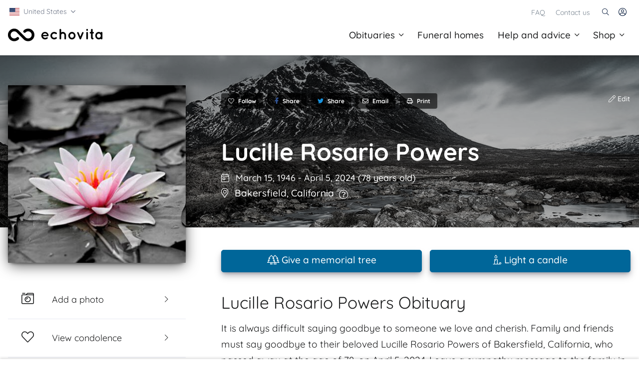

--- FILE ---
content_type: text/html; charset=utf-8
request_url: https://www.echovita.com/us/obituaries/ca/bakersfield/lucille-rosario-powers-17896685
body_size: 26580
content:

<!DOCTYPE html>
<html lang="en-US">
<head>
    <!-- Google Tag Manager -->
    <script type="964b07bd8e41eb9109cbb4bc-text/javascript">(function(w,d,s,l,i){w[l]=w[l]||[];w[l].push({'gtm.start':
    new Date().getTime(),event:'gtm.js'});var f=d.getElementsByTagName(s)[0],
    j=d.createElement(s),dl=l!='dataLayer'?'&l='+l:'';j.async=true;j.src=
    'https://www.googletagmanager.com/gtm.js?id='+i+dl;f.parentNode.insertBefore(j,f);
    })(window,document,'script','dataLayer','GTM-KFD5KW4');</script>
    <!-- End Google Tag Manager -->

    <meta http-equiv="X-UA-Compatible" content="IE=edge">

        <meta name="robots" content="index, follow">
        <meta name="robots" content="noodp, noydir">

    <meta name="format-detection" content="telephone=no">

    <meta charset="utf-8">

    <title>Lucille Rosario Powers Obituary (1946 - 2024) | Bakersfield, California</title>

    <meta name="viewport" content="width=device-width, initial-scale=1, shrink-to-fit=no">
    <meta name="copyright" content="Echovita Network">
    <meta name="distribution" content="Global">
    <meta name="geography" content="en-US">
    <meta name="language" content="english">
    <meta name="medium" content="blog">
    <meta name="title" content="Lucille Rosario Powers Obituary (1946 - 2024) | Bakersfield, California">
    <meta name="description" content="Find the obituary of Lucille Rosario Powers (1946 - 2024) from Bakersfield, CA. Leave your condolences to the family on this memorial page or send flowers to show you care.">
        <meta name="keywords" content="Obituary, Lucille Rosario, Powers, Bakersfield">

    <meta property="og:description" content="Find the obituary of Lucille Rosario Powers (1946 - 2024) from Bakersfield, CA. Leave your condolences to the family on this memorial page or send flowers to show you care.">
    <meta property="og:title" content="Lucille Rosario Powers Obituary (1946 - 2024) | Bakersfield, California">
    <meta property="og:url" content="https://www.echovita.com/us/obituaries/ca/bakersfield/lucille-rosario-powers-17896685">
    <meta property="og:image" content="https://www.echovita.com/storage-e/obituary_special_imgs/685/meta_img_17896685.jpg?v=20240415">
    <meta property="og:image:width" content="1200">
    <meta property="og:image:height" content="628">
    <meta property="og:type" content="website">
    <meta property="og:site_name" content="echovita.com">
    <meta property="fb:app_id" content="258199180991152">


    <meta name="twitter:card" content="summary_large_image">
    <meta name="twitter:site" content="@EchovitaNetwork">
    <meta name="twitter:title" content="Lucille Rosario Powers Obituary (1946 - 2024) | Bakersfield, California">
    <meta name="twitter:description" content="Find the obituary of Lucille Rosario Powers (1946 - 2024) from Bakersfield, CA. Leave your condolences to the family on this memorial page or send flowers to show you care.">
    <meta name="twitter:image:src" content="https://www.echovita.com/storage-e/obituary_special_imgs/685/meta_img_17896685.jpg?v=20240415">
    <meta name="twitter:url" content="https://www.echovita.com/us/obituaries/ca/bakersfield/lucille-rosario-powers-17896685">
    <meta name="twitter:domain" content="echovita.com">
    <meta name="twitter:creator" content="@EchovitaNetwork">
    <meta name="fo-verify" content="e0247529-7be4-4e6a-8940-f947695096ba">

    <meta name="theme-color" content="#000">





    <meta name="google-signin-client_id" content="403730065536-a6pj68t7rv5tfajq59bflpvg46976i47.apps.googleusercontent.com">
    <meta name="google-signin-scope" content="profile email">

    <script type="application/ld&#x2B;json">
        {
        "@context": "http://schema.org",
        "@type": "WebSite",
        "url": "https://www.echovita.com/us",
        "potentialAction": {
        "@type": "SearchAction",
        "target": "https://www.echovita.com/us/obituaries?first_name={search_term_string}",
        "query-input": "required name=search_term_string"
        }
        }
    </script>


        <link rel="canonical" href="https://www.echovita.com/us/obituaries/ca/bakersfield/lucille-rosario-powers-17896685" />


    <link rel="apple-touch-icon" sizes="57x57" href="/assets/favicon/apple-touch-icon-57x57.png" />
    <link rel="apple-touch-icon" sizes="114x114" href="/assets/favicon/apple-touch-icon-114x114.png" />
    <link rel="apple-touch-icon" sizes="72x72" href="/assets/favicon/apple-touch-icon-72x72.png" />
    <link rel="apple-touch-icon" sizes="144x144" href="/assets/favicon/apple-touch-icon-144x144.png" />
    <link rel="apple-touch-icon" sizes="120x120" href="/assets/favicon/apple-touch-icon-120x120.png" />
    <link rel="apple-touch-icon" sizes="152x152" href="/assets/favicon/apple-touch-icon-152x152.png" />
    <link rel="icon" type="image/png" href="/assets/favicon/favicon-32x32.png" sizes="32x32" />
    <link rel="icon" type="image/png" href="/assets/favicon/favicon-16x16.png" sizes="16x16" />
    <meta name="application-name" content="Echovita" />
    <meta name="msapplication-TileColor" content="#FFFFFF" />
    <meta name="msapplication-TileImage" content="/assets/favicon/mstile-144x144.png" />
    <meta name="msvalidate.01" content="C72402F3C52F43694D07ECD897C9E7D0" />

    <!-- Custom styles for templates -->
    <!-- End Custom styles for templates -->
    <!-- Specific Bundles -->
    
    <link rel="stylesheet" href="/css/obituary/details.bundle.css?v=iqxMR3b2Jd5tpw8KuybIl_MWwwGnoyIbSh5efWnAgjA" />

    <style>
        #headerBasic {
            position: relative !important;
        }

        .sticky-top.navbar {
            position: relative;
        }

        .sticky-top:not(.navbar) {
            top: 40px;
        }

        .navbar {
            border-bottom: none;
        }

        .eh-container-medium {
            max-width: 1280px !important;
        }

        .container {
            max-width: 1280px !important;
        }

        .h1.display-4 {
            line-height: 2.5rem !important;
        }

        .subscribe-section.bg-light {
            background-color: white !important
        }
        /*.cbp-item {
        max-height: 300px;
    }*/
        .card-black.card .eh-gradient-image:before {
            background: unset !important;
        }

        .card-black .card-img-top {
            border-radius: 1px;
        }

        .eh-default-banner {
            background-image: url(/assets/images/photos/obit-header-6c.jpg);
            box-shadow: inset 0 0 0 1000px rgba(0, 0, 0, .3);
        }

        @media (max-width: 500px) {
            .eh-default-banner {
                background-image: url(/assets/images/photos/obit-header-6_m.jpg);
                box-shadow: inset 0 0 0 1000px rgba(0, 0, 0, .3);
            }
        }

        .sticky-footer {
            width: 100%;
            bottom: -101px;
            position: -webkit-sticky;
            position: sticky;
            position: fixed;
            z-index: 20000;
            transition: all 0.8s ease 0s;
        }

        .bs-popover-right > .arrow::after, .bs-popover-auto[x-placement^="right"] > .arrow::after {
            left: -19px;
            border-width: 0.5rem 0.5rem 0.5rem 0;
            border-right-color: transparent;
        }
        .bs-popover-right {
            left: 10px !important;
        }
        .bs-popover-right .arrow {
            top: 64px;
        }
        .btn-link.text-primary:hover{
            color:#00334d !important;
        }

        .btn-link.text-white:hover{
            color: #d9d9d9 !important;
            border-bottom: 2px solid #fff !important;
        }

        .btn.eh-btn-tiny {
            padding: 5.5px 13px 5.5px 13px !important;
        }

        .btn-warning-new {
            background-color: #FF9900;
            color: #0F1111;
            padding: 2px 20px;
            font-size: small;
        }
        .btn-warning-new:hover {
            background-color: #FFC700;
            color: #0F1111;
            padding: 2px 20px;
            font-size: small;
        }
    </style>
         
         <script async defer src="https://pagead2.googlesyndication.com/pagead/js/adsbygoogle.js?client=ca-pub-3469772755187821" crossorigin="anonymous" type="964b07bd8e41eb9109cbb4bc-text/javascript"></script>        
  

    <!-- End Font testing -->

    <link rel="publisher" href="https://plus.google.com/113494548319631461295" />
    <link id="image_src" rel="image_src" href="https://www.echovita.com/storage-e/obituary_special_imgs/685/meta_img_17896685.jpg?v=20240415">

    <link href="https://apis.google.com" rel="preconnect">
    <link href="https://connect.facebook.net" rel="preconnect">
    <link href="https://www.facebook.com" rel="preconnect">
    <link href="https://www.google-analytics.com" rel="preconnect">
    <link href="https://accounts.google.com" rel="preconnect">

    <link rel="preload" href="https://fonts.googleapis.com/css?family=Quicksand:400,500,600,700&display=swap" as="style">
    <style type="text/css">@font-face {font-family:Quicksand;font-style:normal;font-weight:400;src:url(/cf-fonts/s/quicksand/5.0.16/latin/400/normal.woff2);unicode-range:U+0000-00FF,U+0131,U+0152-0153,U+02BB-02BC,U+02C6,U+02DA,U+02DC,U+0304,U+0308,U+0329,U+2000-206F,U+2074,U+20AC,U+2122,U+2191,U+2193,U+2212,U+2215,U+FEFF,U+FFFD;font-display:swap;}@font-face {font-family:Quicksand;font-style:normal;font-weight:400;src:url(/cf-fonts/s/quicksand/5.0.16/vietnamese/400/normal.woff2);unicode-range:U+0102-0103,U+0110-0111,U+0128-0129,U+0168-0169,U+01A0-01A1,U+01AF-01B0,U+0300-0301,U+0303-0304,U+0308-0309,U+0323,U+0329,U+1EA0-1EF9,U+20AB;font-display:swap;}@font-face {font-family:Quicksand;font-style:normal;font-weight:400;src:url(/cf-fonts/s/quicksand/5.0.16/latin-ext/400/normal.woff2);unicode-range:U+0100-02AF,U+0304,U+0308,U+0329,U+1E00-1E9F,U+1EF2-1EFF,U+2020,U+20A0-20AB,U+20AD-20CF,U+2113,U+2C60-2C7F,U+A720-A7FF;font-display:swap;}@font-face {font-family:Quicksand;font-style:normal;font-weight:500;src:url(/cf-fonts/s/quicksand/5.0.16/latin/500/normal.woff2);unicode-range:U+0000-00FF,U+0131,U+0152-0153,U+02BB-02BC,U+02C6,U+02DA,U+02DC,U+0304,U+0308,U+0329,U+2000-206F,U+2074,U+20AC,U+2122,U+2191,U+2193,U+2212,U+2215,U+FEFF,U+FFFD;font-display:swap;}@font-face {font-family:Quicksand;font-style:normal;font-weight:500;src:url(/cf-fonts/s/quicksand/5.0.16/vietnamese/500/normal.woff2);unicode-range:U+0102-0103,U+0110-0111,U+0128-0129,U+0168-0169,U+01A0-01A1,U+01AF-01B0,U+0300-0301,U+0303-0304,U+0308-0309,U+0323,U+0329,U+1EA0-1EF9,U+20AB;font-display:swap;}@font-face {font-family:Quicksand;font-style:normal;font-weight:500;src:url(/cf-fonts/s/quicksand/5.0.16/latin-ext/500/normal.woff2);unicode-range:U+0100-02AF,U+0304,U+0308,U+0329,U+1E00-1E9F,U+1EF2-1EFF,U+2020,U+20A0-20AB,U+20AD-20CF,U+2113,U+2C60-2C7F,U+A720-A7FF;font-display:swap;}@font-face {font-family:Quicksand;font-style:normal;font-weight:600;src:url(/cf-fonts/s/quicksand/5.0.16/latin/600/normal.woff2);unicode-range:U+0000-00FF,U+0131,U+0152-0153,U+02BB-02BC,U+02C6,U+02DA,U+02DC,U+0304,U+0308,U+0329,U+2000-206F,U+2074,U+20AC,U+2122,U+2191,U+2193,U+2212,U+2215,U+FEFF,U+FFFD;font-display:swap;}@font-face {font-family:Quicksand;font-style:normal;font-weight:600;src:url(/cf-fonts/s/quicksand/5.0.16/latin-ext/600/normal.woff2);unicode-range:U+0100-02AF,U+0304,U+0308,U+0329,U+1E00-1E9F,U+1EF2-1EFF,U+2020,U+20A0-20AB,U+20AD-20CF,U+2113,U+2C60-2C7F,U+A720-A7FF;font-display:swap;}@font-face {font-family:Quicksand;font-style:normal;font-weight:600;src:url(/cf-fonts/s/quicksand/5.0.16/vietnamese/600/normal.woff2);unicode-range:U+0102-0103,U+0110-0111,U+0128-0129,U+0168-0169,U+01A0-01A1,U+01AF-01B0,U+0300-0301,U+0303-0304,U+0308-0309,U+0323,U+0329,U+1EA0-1EF9,U+20AB;font-display:swap;}@font-face {font-family:Quicksand;font-style:normal;font-weight:700;src:url(/cf-fonts/s/quicksand/5.0.16/latin/700/normal.woff2);unicode-range:U+0000-00FF,U+0131,U+0152-0153,U+02BB-02BC,U+02C6,U+02DA,U+02DC,U+0304,U+0308,U+0329,U+2000-206F,U+2074,U+20AC,U+2122,U+2191,U+2193,U+2212,U+2215,U+FEFF,U+FFFD;font-display:swap;}@font-face {font-family:Quicksand;font-style:normal;font-weight:700;src:url(/cf-fonts/s/quicksand/5.0.16/vietnamese/700/normal.woff2);unicode-range:U+0102-0103,U+0110-0111,U+0128-0129,U+0168-0169,U+01A0-01A1,U+01AF-01B0,U+0300-0301,U+0303-0304,U+0308-0309,U+0323,U+0329,U+1EA0-1EF9,U+20AB;font-display:swap;}@font-face {font-family:Quicksand;font-style:normal;font-weight:700;src:url(/cf-fonts/s/quicksand/5.0.16/latin-ext/700/normal.woff2);unicode-range:U+0100-02AF,U+0304,U+0308,U+0329,U+1E00-1E9F,U+1EF2-1EFF,U+2020,U+20A0-20AB,U+20AD-20CF,U+2113,U+2C60-2C7F,U+A720-A7FF;font-display:swap;}</style>

    
        <link href="/assets/vendor/font-awesome/webfonts/fa-light-300-purged.woff2?v=eysjm" rel="preload" as="font" crossorigin>
        <link href="/assets/vendor/font-awesome/webfonts/fa-brands-400-purged.woff2?v=eysjm" rel="preload" as="font" crossorigin>
    
    



    <script type="964b07bd8e41eb9109cbb4bc-text/javascript">flatpickrDateFormat = "m/d/Y";</script>

    <script type="964b07bd8e41eb9109cbb4bc-text/javascript">
        window.dataLayer = window.dataLayer || [];
        function gtag() { dataLayer.push(arguments); }
        gtag('js', new Date());

        gtag('config', 'G-8GYG05N0VS');

    </script>

    <script type="964b07bd8e41eb9109cbb4bc-text/javascript">
        window.q = [];
        window.$ = function (f) {
            if (f === document)
                return {
                    ready: function (ff) {
                        q.push(ff);
                    }
                };
            q.push(f);
        };
    </script>



    <script type="964b07bd8e41eb9109cbb4bc-text/javascript">
        var facebookSdkIsLoaded = false;

        function scriptExists(url) {
            return document.querySelectorAll(`script[src="${url}"]`).length > 0;
        }

        function addScript(src, crossorigin){
            if (scriptExists(src))
                return;
            var s = document.createElement("script");
            s.type = "text/javascript";
            s.src = src;
            if (crossorigin)
                s.crossorigin = crossorigin;
            document.body.appendChild(s);
        }

        function loadFacebookSdk(callback) {
            if (facebookSdkIsLoaded) {
                if (typeof callback === "function")
                    callback();
                return;
            }

            facebookSdkIsLoaded = true;
            $.ajax(
                {
                    url: 'https://connect.facebook.net/en_US/sdk.js',
                    dataType: 'script',
                    cache: true,
                    success: function(script, textStatus, jqXHR) {
                        FB.init(
                            {
                                appId: '258199180991152', // App ID
                                status: true, // check login status
                                version: 'v14.0', // version
                                cookie: true, // enable cookies to allow the server to access the session
                                xfbml: true // parse XFBML
                            }
                        );

                        $('#loginbutton,#feedbutton').removeAttr('disabled');
                        //FB.getLoginStatus(updateStatusCallback);
                        if (typeof callback === "function")
                            callback();
                    },
                    error: function() {
                        facebookSdkIsLoaded = false;
                    }
                });
        }
    </script>
    <script type="964b07bd8e41eb9109cbb4bc-text/javascript">
        googlePlatformIsLoaded = false;
        function loadGooglePlatform() {
            if (googlePlatformIsLoaded)
                return;

            googlePlatformIsLoaded = true;
            //$("body").append('<script src="https://apis.google.com/js/platform.js" async defer>');
            $("body").append('<script src="https://accounts.google.com/gsi/client" async defer>');
        }
    </script>




    <script type="964b07bd8e41eb9109cbb4bc-text/javascript">
        Resources = {Global: {Lang: "en"}};
    </script>
    <script type="964b07bd8e41eb9109cbb4bc-text/javascript"> window.Resources = window.Resources || {}; window.Resources.Global = {"UploadMemoriesSuccessful":"The photo(s) has/have successfully been submitted. They will be visible on the obituary page within 24 hours if approved.","ValidTheDeceasedLastName":"Enter the deceased's last name","ValidEmailAddress":"Enter a valid email address","Transparent":"Transparent","GoBack":"Go back","LostYourPasswordTxt":"We just sent you an email with the procedure to reset your password.<br /><br />Note: It may have ended up in your spam folder.","ValidFirstAndLastName":"Enter your first name followed by your last name.","Modern":"Modern","ValidYourNewPassword":"Enter your new password","Change":"Change","contactEmail":"Please enter your email","noThank":"No thanks","SuggestLocation":"Suggested locations","ContactSuccess":"Thank you for contacting Echovita. One of our customer support representatives will be in contact with you soon.","ThanksForContactingWillSoon":"Thank you for contacting Echovita. We will contact you soon.","PreferencesSaved":"Your preferences have been saved.","ThisFieldMandatory":"This field is mandatory","ValidYourPassword":"Enter your password","ThankYou":"Thank you","ValidYourEmailAddress":"Enter your email address","Result":"Result","SignUpWithGoogle":"Sign up with Google","RequiredError":"Required field","ValidYourAddress":"Enter your address","contactName":"Please enter your name","Obituary":"Obituary","ValidYourPostalCode":"Enter your postal code","NorifyMe":"Notify me","WaitFileIsUploading":"Please wait a bit. A file is being uploaded.","CommentMustNotExceed":"Comment must not exceed 500 characters","Obituaries":"Obituaries","Confirmation":"Confirmation","Error500Description":"Note that we have been informed of the problem and we are currently working on the issue.","ValidTheDeceasedFirstName":"Enter the deceased's first name","OptionMessage":"In loving memory of {0},","Creative":"Creative","CancelRequestAreYouSure":"Are you sure you want to cancel your request?","EmailSaved":"Your email address was successfully saved to our database.","ValidPhone":"Phone number is invalid","ValidPopup":"Your subscription has been successfully registered. You join millions of people who want to be informed free of charge about deaths in their city. You can also give a “Like” to one of our Facebook pages.","ValidState":"Please select your state/province","ThxFollowing":"Thank you for following","UseCurrentLocation":"Use my current location","No":"No","Ok":"Ok","CurrentLocation":"Current location","IndexCreateObitTitleAnimated1":"creating and sharing obituaries","IndexCreateObitTitleAnimated2":"a precious place for memories of our beloved","IndexCreateObitTitleAnimated3":"a new service that gives back to families more than ever","IndexCreateObitTitleAnimated4":"it’s free...forever","Reported":"Reported","LikeSingle":"love","IsSubscribingpopupTitle":"Subscription confirmed","Buy":"Buy","Yes":"Yes","Error":"Error","Likes":"loves","ValidYourConfirmPassword":"Enter your new password again","SendFlowers":"Send flowers","Subscribe":"Subscribe","ValidYourName":"Enter your name","NoResult":"No result","ValidYourTwoPassword":"Enter the same password as \"new password\"","ValidYourFullname":"Enter your full name","ThxFollowingText":"You will receive an email when people add content on this page.","contactMessage":"Please enter your message","EnterDeceasedName":"Enter the name of the deceased","ValidPhoneNumber":"Enter a valid phone number","StartTypingToSearch":"Start typing to search..","Results":"Results","ValidYourFirstName":"Enter your first name","ValidYourLastName":"Enter your last name","NoResultTxt1":"No result found for","NoResultTxt2":"Please try another search.","InputErrorLessThan":"The field must be less than {0} characters.","TypeMoreChars":"Type {0} more to start search","contactSucces":"Message sent with success!","ValidYourMessage":"Enter your message","contactCheckEmail":"Please enter a valid email","UploadProfilePictureSuccessful":"We have received your profile picture. This will be online within a maximum of 24 hours.","ValidCity":"Please enter your city","PhoneNumberError":"Please enter valid phone number, here is an example of a valid format: 222 333 4444","FullNameError":"The full name must have at least two words","FormatTimeError":"Format should be 00:00","Professional":"Professional","ValidYourOldPassword":"Enter your old password","LostYourPassword":"Lost your password?","Edit":"Edit","Fair":"Fair","Back":"Back","Lang":"en","Sent":"Sent","Save":"Save","Success":"Success"};</script>
        <script type="964b07bd8e41eb9109cbb4bc-text/javascript"> window.Resources = window.Resources || {}; window.Resources.Obituary = {"validEmail":"Enter the email address","PictureWasDeleted":"The picture was deleted with success.","StopObituarySpeech":"Stop","ValidTheObituaryDescription":"Enter the obituary description","EditObituaryAlertSuccess":"Thank you for submitting corrections. Your changes will be published as soon as they are reviewed by our team.","UploadCoverTitle":"Upload a personal cover photo","WaitForUploadToComplete":"Please wait for the upload to complete.","DeathCertificateAcceptedFiles":"Accepted files: pdf, jpeg, png","VideoWasDeleted":"The video was deleted with success.","FirstorLastnameHasToBe100OrLower":"The firstname or lastname must not be longer than 100 characters","SameTimeError":"The Start Time must be different from the End Time","ValidObituary":"Obituary message must contain at least 150 characters.","EmailHasToBe200OrLower":"An email must no be longer than 200 characters","DayErrorMessage":"Choose a day","ValidDeathLocation":"Enter the City of Residence or Place of Death","UploadCoverText":"You can change the look and feel of the obituary by uploading a personal cover photo or choose within our library of personalized themes for only 5,99$ <br/><br/><br/>Get notified when this feature is available.","UploadPictureError":"You must upload a picture of the deceased to continue.","SmallerStartDate":"The start time must be smaller than the end time","DropZoneErrorTxt":"An error occurred while uploading one or many photos. We accept JPG, BMP, PNG, GIF formats of up to 10MB.","SendCommentThanks":"Thank you, your sympathy message is now displayed.","ValidProofEmpty":"Please submit a photo or a file containing the death certificate.","StartDateErrorMessage":"Choose a start time","InLieuOfFlowerWarningMessage":"The family will be grateful for donations (read obituary text). Would you like to send flowers anyway?","SharedObituaryPopupTitle":"Shared obituary","ValidDateFormat":"Date format should be yyyy-mm-dd","SendGuestbookEmailSuccess":"The guestbook has been sent to the selected email addresses. Thank you very much.","ValidYourName":"Enter your name","SendReplyThanks":"Thank you, your comment is now published","EditObituarySavedAlertSuccess":"The obituary has now been saved. You can sign back into your account to complete the obituary and submit it for our approval when you're ready.","SendReminderSuccess":"Success! You will receive an email with a link to buy the item.","ConfirmationDeletePicture":"You are about to delete the picture. Are you sure?","SentFlowers":"{0} sent flowers","BoothBuyCandleSuccess":"Success! Thank you for lighting a candle.","ValidTheFirstName":"Enter the first name","InLieuOfFlowerWarningTitle":"In lieu of flowers","SharedObituaryPopupMessage":"The obituary was successfully shared. Our condolences.","ReadObituarySpeech":"Listen","FullnameHasToBe100OrLower":"A name without space must not be longer than 100 characters","ValidTheLastName":"Enter the last name","AddressErrorMessage":"Enter the address"};</script>

</head>
<body>
    <!-- Google Tag Manager (noscript) -->
    <noscript><iframe src="https://www.googletagmanager.com/ns.html?id=GTM-KFD5KW4"
    height="0" width="0" style="display:none;visibility:hidden"></iframe></noscript>
    <!-- End Google Tag Manager (noscript) -->

    <input type="hidden" id="phone-mask-america" value="1" />
    <input type="hidden" id="login-href" value="/us/login" />
    <input type="hidden" id="current-profile-id" />


    <!-- Navigation -->
    <!-- Search -->
    <div id="searchPushTop" class="u-search-push-top bg-light pb-6 border-bottom font-size-down" style="display:none;">
        <div class="container position-relative pt-6">
            <div class="u-search-push-top__content">
                <!-- Close Button -->
                <button type="button" class="close u-search-push-top__close-btn mb-4 mt-n3"
                        aria-haspopup="true"
                        aria-expanded="false"
                        aria-controls="searchPushTop"
                        data-unfold-type="jquery-slide"
                        data-unfold-target="#searchPushTop"
                        data-no-overlay="true">
                    <span aria-hidden="true"><i class="fal fa-times"></i></span>
                </button>
                <!-- End Close Button -->
                <!-- Input -->
<form action="/us/obituaries" class="search w-100 my-auto pl-lg-1" id="search-form" method="get" name="search-form">                    <div class="input-group input-group-lg box-shadow-light z-index-max position-relative w-100 w-md-75 mx-auto pl-lg-2">
                        <input type="search" id="txtSearchName" name="first_name" class="form-control box-1" placeholder="Search for an obituary" aria-label="Search for an obituary">
                        <div class="input-group-append">
                            <button class="btn btn-primary rounded-right-6" type="submit" aria-label="START SEARCHING OBITUARIES"><i class="fal fa-search"></i></button>
                        </div>
                    </div>
</form>                <!-- End Input -->
                <!-- Content -->
                <div class="row mx-gutters-2 mt-4 mt-lg-6 w-100 w-md-75 mx-auto">
                        <div class="col-6 d-none d-lg-flex">
                            <div class="h-100 banner-cta-plant-tree d-flex rounded shadow-dark w-100">
                                <div class="my-auto text-center px-3 py-5 px-md-5 w-100">
                                    <div class="mb-4">
                                        <span class="h2 text-white font-weight-normal">Make a life-giving gesture</span>
                                        <p class="text-white">A unique and lasting tribute for a loved one</p>
                                    </div>
                                    <a class="btn btn-light shadow-dark transition-3d-hover" title="Plant trees" href="/us/trees">Plant trees<i class="fal fa-hand-holding-seedling ml-2"></i></a>
                                </div>
                            </div>
                        </div>
                    <div class="col-6 d-none d-lg-flex">
                        <!-- Banner Image -->
                        <div class="h-100 eh-banner-memories2-dark d-flex rounded shadow-dark w-100" style="">
                            <div class="my-auto text-center px-5 py-6  mx-auto">
                                <div class="mb-4">
                                    <span class="h5 text-white font-weight-bold">Create an obituary</span>
                                    <p class="text-white">Prepare a personalized obituary for someone you loved..</p>
                                </div>
                                <a class="btn btn-primary btn-sm transition-3d-hover" title="Create an obituary" href="/us/why-create-an-obituary">Create an obituary<span class="fal fa-angle-right ml-2"></span></a>
                            </div>
                        </div>
                        <!-- End Banner Image -->
                    </div>
                </div>
                <!-- End Content -->
            </div>
        </div>
    </div>
    <!-- End Search -->
    <!-- Topbar -->
    <div id="top-bar" class="container u-header__hide-content pt-2 position-relative bg-white mb-lg-0 d-print-none">
        <div class="d-flex align-items-center px-1 px-md-0 px-lg-1">
            <!-- Language -->
            <div class="position-relative px-0 px-md-1 px-lg-0">
                <div class="position-relative ">
                    <a id="basicDropdownClickInvoker" class="dropdown-nav-link dropdown-toggle border-0 no-arrow fs-14 text-muted d-flex align-items-center" style="padding: 4.5px 0;" href="javascript:;" role="button"
                       aria-controls="basicDropdownClick"
                       aria-haspopup="true"
                       aria-expanded="false"
                       data-unfold-event="click"
                       data-unfold-target="#basicDropdownClick"
                       data-unfold-type="css-animation"
                       data-unfold-duration="300"
                       data-unfold-delay="300"
                       data-unfold-hide-on-scroll="true"
                       data-unfold-animation-in="slideInUp"
                       data-unfold-animation-out="fadeOut"
                       data-no-overlay="true">
                        <div class="my-auto mr-2" style="width:20px;height:15px;background-image:url(/assets/svg/flags/4x3/us.svg);background-size:contain;"></div>
                        <span class="my-auto">
United States                        </span>
                        <i class="fal fa-angle-down my-auto ml-2 fs-18"></i>
                    </a>

                    <div id="basicDropdownClick" class="dropdown-menu dropdown-unfold" aria-labelledby="basicDropdownClickInvoker">
                                <a class="dropdown-item fs-14 text-muted" href="#" onclick="if (!window.__cfRLUnblockHandlers) return false; location.href = 'https://www.echovita.com/au'; return false;" data-cf-modified-964b07bd8e41eb9109cbb4bc-="">
Australia                                </a>
                                <a class="dropdown-item fs-14 text-muted" href="#" onclick="if (!window.__cfRLUnblockHandlers) return false; location.href = 'https://www.echovita.com/ca'; return false;" data-cf-modified-964b07bd8e41eb9109cbb4bc-="">
Canada &#xB7; English                                </a>
                                <a class="dropdown-item fs-14 text-muted" href="#" onclick="if (!window.__cfRLUnblockHandlers) return false; location.href = 'https://www.echovita.com/ca-fr'; return false;" data-cf-modified-964b07bd8e41eb9109cbb4bc-="">
Canada &#xB7; Fran&#xE7;ais                                </a>
                                <a class="dropdown-item fs-14 text-muted" href="#" onclick="if (!window.__cfRLUnblockHandlers) return false; location.href = 'https://www.echovita.com/nz'; return false;" data-cf-modified-964b07bd8e41eb9109cbb4bc-="">
New Zealand                                </a>
                    </div>
                </div>
            </div>
            <!-- End Language -->

            <div class="ml-auto">
                <!-- Links -->
                <div class="d-none d-sm-inline-block ml-sm-auto">
                    <ul class="list-inline mb-0">
                        <li class="list-inline-item mr-0">
                            <a class="u-header__navbar-link fs-14" title="FAQ" href="/us/faq">FAQ</a>
                        </li>
                        <li class="list-inline-item mr-0">
                            <a class="u-header__navbar-link fs-14" title="Contact us" href="/us/contact-us">Contact us</a>
                        </li>
                    </ul>
                </div>
                <!-- End Links -->
            </div>

            <ul class="list-inline ml-2 mb-0" style="height:30px;">
                <!-- Search -->
                <li class="list-inline-item mr-0">
                    <a class="btn btn-xs btn-icon btn-text-secondary rounded-0 border-0 search-glass" href="javascript:;" role="button" aria-haspopup="true" aria-expanded="false" aria-controls="searchPushTop" data-unfold-type="jquery-slide" data-unfold-target="#searchPushTop" data-no-overlay="true" aria-label="Search" onclick="if (!window.__cfRLUnblockHandlers) return false; focusElementDelay('txtSearchName');" data-cf-modified-964b07bd8e41eb9109cbb4bc-="">
                        <span class="fal fa-search btn-icon__inner fs-14"></span>
                    </a>
                </li>
                <!-- End Search -->
                <!-- Account Login -->
                    <li class="list-inline-item">
                        <!-- Account Sidebar Toggle Button -->
                        <a id="sidebarNavToggler" class="btn btn-xs btn-icon btn-text-secondary border-0" href="javascript:;" role="button"
                           aria-controls="sidebarContent"
                           aria-expanded="false"
                           data-unfold-event="click"
                           data-unfold-hide-on-scroll="false"
                           data-unfold-target="#sidebarContent"
                           data-unfold-is-menu="false"
                           data-unfold-type="css-animation"
                           data-unfold-animation-in="fadeInRight"
                           data-unfold-animation-out="fadeOutRight"
                           data-unfold-duration="500" aria-label="Account">
                                    <span class="fal fa-user-circle btn-icon__inner font-size-1"></span>
                        </a>
                        <!-- End Account Sidebar Toggle Button -->
                    </li>
                <!-- End Account Login -->
            </ul>
        </div>
    </div>
    <!-- End Topbar -->
    <!-- Mainbar -->
    <header id="headerBasic" class="u-header shadow-airbnb-cta z-index-max mt-n3 mt-md-n3 mt-lg-n2 font-size-down" style="border-bottom: 1px solid #ebebeb;">
        <div class="u-header__section no-shadow">
            <div id="basicLogoAndNav" class="container px-2 px-md-0 px-lg-3">
                <!-- Nav -->
                <nav class="js-mega-menu navbar navbar-expand-lg u-header__navbar u-header__navbar--no-space border-bottom-0">
                    <!-- Logo -->
                    <a class="navbar-brand u-header__navbar-brand u-header__navbar-brand-center pl-0 pl-md-2 pl-lg-0 border-0" href="/us" aria-label="Front">
                        <img width="190" height="50" src="/assets/images/logos/png/logo-top.png" srcset="/assets/images/logos/png/logo-top.png 1x, /assets/images/logos/png/logo-top-2x.png 2x" class="header-logo" alt="Echovita" style="height: 50px;width: 190px">
                    </a>
                    <!-- End Logo -->
                    <!-- Responsive Toggle Button -->
                    <button type="button" class="navbar-toggler btn u-hamburger mr-n2 mr-md-0"
                            aria-label="Toggle navigation"
                            aria-expanded="false"
                            aria-controls="navBarBasic"
                            data-toggle="collapse"
                            data-target="#navBarBasic">
                        <span id="hamburgerTriggerBasic" class="u-hamburger__box">
                            <span class="u-hamburger__inner"></span>
                        </span>
                    </button>
                    <!-- End Responsive Toggle Button -->
                    <!-- Navigation -->
                    <div id="navBarBasic" class="collapse navbar-collapse u-header__navbar-collapse">
                        <ul class="navbar-nav u-header__navbar-nav px-0 px-md-2 px-lg-0">
                            <!-- Obituaries -->
                            <li class="nav-item hs-has-mega-menu u-header__nav-item"
                                data-event="hover"
                                data-animation-in="fadeIn"
                                data-animation-out="fadeOut"
                                data-position="right">
                                <a id="imm1" class="nav-link u-header__nav-link u-header__nav-link-toggle no-arrow text-center pl-0 pl-lg-3 border-0" href="/us/obituaries" aria-haspopup="true" aria-expanded="false">Obituaries<i class="fal fa-angle-down ml-2 ml-lg-1 ml-xl-2"></i></a>

                                <!-- Interactive Nav Item - Mega Menu -->
                                <div class="hs-mega-menu w-100 w-lg-75 u-header__sub-menu" aria-labelledby="imm1">
                                    <div class="row no-gutters">
                                        <div class="col-lg-5">
                                            <div class="row u-header__mega-menu-wrapper pt-2 pb-0 py-lg-10 px-3">
                                                <div class="col-sm-12 mb-0">
                                                    <ul class="u-header__sub-menu-nav-group mb-3">
                                                        <li>
                                                            <a class="nav-link u-header__sub-menu-nav-link px-2" title="Recent obituaries" href="/us/obituaries"><i class="fal fa-universal-access mr-2 d-none d-lg-inline"></i>Recent obituaries</a>
                                                        </li>
                                                        <li>
                                                            <a class="nav-link u-header__sub-menu-nav-link px-2" title="Memorials" href="/us/memorial"><i class="fal fa-award mr-2 d-none d-lg-inline"></i>Memorials</a>
                                                        </li>
                                                        <li>
                                                            <a class="nav-link u-header__sub-menu-nav-link px-2" title="Receive obituaries and memorials" href="/us/subscribe-now"><i class="fal fa-bell mr-2 d-none d-lg-inline"></i>Receive obituaries and memorials</a>
                                                        </li>

                                                    </ul>
                                                </div>


                                            </div>
                                        </div>
                                        <div class="col-lg-7">
                                            <!-- Banner Image -->
                                            <div class="h-100 eh-banner-memories2-dark d-flex rounded-bottom-right-lg">
                                                <div class="my-auto mx-auto text-center px-3 py-5 px-md-5 rounded-bottom-right-lg">
                                                    <div class="mb-4">
                                                        <span class="h4 text-white font-weight-normal">Create an obituary</span>
                                                        <p class="text-white">Prepare a personalized obituary for someone you loved..</p>
                                                    </div>
                                                    <a class="btn btn-primary transition-3d-hover font-weight-bold" title="Create an obituary" href="/us/why-create-an-obituary">Create an obituary<span class="fal fa-angle-right ml-2"></span></a>
                                                </div>
                                            </div>
                                            <!-- End Banner Image -->
                                        </div>
                                    </div>
                                </div>
                                <!-- End Interactive Nav Item - Mega Menu -->
                            </li>
                            <!-- Obituaries -->
                            <!-- Funeral Homes -->
                            <li class="nav-item u-header__nav-item">
                                <a class="nav-link u-header__nav-link" href="/us/funeral-homes">Funeral homes</a>
                            </li>

                            <!-- End Funeral Homes -->
                            <!-- Help & advice -->
                            <li class="nav-item hs-has-sub-menu u-header__nav-item"
                                data-event="hover"
                                data-animation-in="fadeIn"
                                data-animation-out="fadeOut">
                                <a id="dropdownMegaMenuWithDropdown" class="nav-link u-header__nav-link u-header__nav-link-toggle no-arrow border-0" href="javascript:;" aria-haspopup="true" aria-expanded="false" aria-labelledby="dropdownSubMenuWithDropdown">Help and advice<i class="fal fa-angle-down ml-2 ml-lg-1 ml-xl-2"></i></a>
                                <!-- Dropdown - Submenu -->
                                <ul id="dropdownSubMenuWithDropdown" class="hs-sub-menu u-header__sub-menu u-header__sub-menu--spacer" aria-labelledby="dropdownMegaMenuWithDropdown" style="min-width: 192px;">
                                    <li><a class="nav-link u-header__sub-menu-nav-link px-2 px-lg-4" title="Blogs" href="/us/blog">Blogs</a></li>
                                        <li><a class="nav-link u-header__sub-menu-nav-link px-2 px-lg-4" title="Online will" href="https://www.uslegalwills.com/write_a_will?refcode=a74865756">Online will</a></li>
                                </ul>
                                <!-- End Dropdown - Submenu -->
                            </li>
                            <!-- End Help & advice -->
                            <!-- Shop -->
                            <li class="nav-item hs-has-mega-menu u-header__nav-item"
                                data-event="hover"
                                data-animation-in="fadeIn"
                                data-animation-out="fadeOut"
                                data-position="right">
                                <a id="imm2" class="nav-link u-header__nav-link u-header__nav-link-toggle no-arrow text-center border-0" href="javascript:;" aria-haspopup="true" aria-expanded="false">Shop<i class="fal fa-angle-down ml-2 ml-lg-1 ml-xl-2"></i></a>

                                <!-- Interactive Nav Item - Mega Menu -->
                                <div class="hs-mega-menu w-100 w-lg-100 u-header__sub-menu border-success" aria-labelledby="imm2">
                                    <div class="row no-gutters">
                                            <div class="col-lg-6">

                                                <div class="h-100 banner-cta-plant-tree d-flex rounded-bottom-left-lg w-100">
                                                    <div class="my-auto text-center px-3 py-5 px-md-5 rounded-bottom-left-lg w-100">
                                                        <div class="mb-4">
                                                            <span class="h2 text-white font-weight-normal">Make a life-giving gesture</span>
                                                            <p class="text-white">A unique and lasting tribute for a loved one</p>
                                                        </div>
                                                        <a class="btn btn-light shadow-dark transition-3d-hover" title="Plant trees" href="/us/trees">Plant trees<i class="fal fa-hand-holding-seedling ml-2"></i></a>
                                                    </div>
                                                </div>

                                            </div>

                                        <div class="col-lg-6">
                                            <div class="row u-header__mega-menu-wrapper pt-2 pb-0 py-lg-10 pl-lg-3 pr-lg-0">

                                                <div class="col-sm-6 mb-0">
                                                    <ul class="u-header__sub-menu-nav-group mb-0 mb-sm-3">
                                                        <!-- Landing Shop -->
                                                        <li>
                                                            <a class="nav-link u-header__sub-menu-nav-link px-2 pr-lg-0" title="Memorial store" href="/us/memorial-shop"><i class="fal fa-store mr-2"></i>View all categories</a>
                                                        </li>
                                                        <!-- Flower -->
                                                            <li>
                                                                <a href="/us/funeral-flowers" class="nav-link u-header__sub-menu-nav-link px-2"><i class="fal fa-flower-daffodil mr-2"></i>Send flowers</a>
                                                            </li>
                                                        <!-- Last Will -->
                                                        <li>
                                                            <a href="/us/last-will" class="nav-link u-header__sub-menu-nav-link px-2"><i class="fal fa-scroll-old mr-2"></i>Last will</a>
                                                        </li>
                                                        <!-- Legal Will -->
                                                            <li>
                                                                <a href="https://www.uslegalwills.com/write_a_will?refcode=a74865756" class="nav-link u-header__sub-menu-nav-link px-2"><i class="fal fa-balance-scale mr-2"></i>Legal will</a>
                                                            </li>

                                                    </ul>
                                                </div>
                                                <div class="col-sm-6 mb-3 mb-sm-0 mt-n2 mt-sm-0">
                                                    <span class="u-header__sub-menu-title d-none">One</span>
                                                    <ul class="u-header__sub-menu-nav-group mb-0 mb-sm-3">

                                                        <!-- Ancestry -->
                                                            <li>
                                                                <a href="https://click.linksynergy.com/fs-bin/click?id=B5w%2fjKrsO9c&amp;offerid=1347376.16&amp;bids=1347376.16&amp;type=3&amp;subid=0" class="nav-link u-header__sub-menu-nav-link px-2" target="_blank"><i class="fal fa-chart-network mr-2"></i>Family tree</a>
                                                                <img width="1" height="1" fetchpriority="low" loading="lazy" src="https://ad.linksynergy.com/fs-bin/show?id=B5w%2fjKrsO9c&amp;offerid=1347376.16&amp;bids=1347376.16&amp;type=3&amp;subid=0">
                                                            </li>
                                                            <li>
                                                                <a href="https://click.linksynergy.com/fs-bin/click?id=B5w%2fjKrsO9c&amp;offerid=1347376.2&amp;bids=1347376.2&amp;type=3&amp;subid=0" class="nav-link u-header__sub-menu-nav-link px-2" target="_blank" rel="noreferrer"><i class="fal fa-dna mr-2"></i>Get a DNA test</a>
                                                                <img width="1" height="1" fetchpriority="low" loading="lazy" src="https://ad.linksynergy.com/fs-bin/show?id=B5w%2fjKrsO9c&amp;offerid=1347376.2&amp;bids=1347376.2&amp;type=3&amp;subid=0">
                                                            </li>
                                                        <!-- Fruit Basket -->
                                                            <li>
                                                                <a href="https://www.anrdoezrs.net/click-8755627-10507885" class="nav-link u-header__sub-menu-nav-link px-2"><i class="fal fa-shopping-basket mr-2"></i>Fruit Basket</a>
                                                            </li>


                                                    </ul>
                                                </div>

                                            </div>
                                        </div>
                                    </div>
                                </div>
                                <!-- End Interactive Nav Item - Mega Menu -->
                            </li>
                            <!-- End Shop -->
                                <li class="nav-item u-header__nav-item d-block d-lg-none">
                                    <hr />
                                </li>
                                <li class="nav-item u-header__nav-item d-block d-lg-none">
                                    <a class="nav-link u-header__nav-link border-0" title="Log in" onclick="if (!window.__cfRLUnblockHandlers) return false; openSideMenuLogin(); return false;" href="javascript:;" data-cf-modified-964b07bd8e41eb9109cbb4bc-="">Log in</a>
                                </li>
                                <li class="nav-item my-auto d-block d-lg-none ">
                                    <a class="nav-link u-header__nav-link border-0" onclick="if (!window.__cfRLUnblockHandlers) return false; openSideMenuSignUp(); return false;" title="Register" href="javascript:;" data-cf-modified-964b07bd8e41eb9109cbb4bc-="">Register</a>
                                </li>


                        </ul>
                    </div>
                    <!-- End Navigation -->
                </nav>
                <!-- End Nav -->
            </div>
        </div>
    </header>
    <!-- End Mainbar -->
    <!-- ========== SECONDARY CONTENTS ========== -->
    <!-- Account Sidebar Navigation -->
    <input type="hidden" id="url-login" value="/us/home/loginaction" />
    <input type="hidden" id="url-register-action" value="/us/home/registeraction" />
    <aside id="sidebarContent" class="u-sidebar shadow-soft-dark" aria-labelledby="sidebarNavToggler" style="">
        <div class="u-sidebar__scroller">
            <div class="u-sidebar__container">
                <div class="u-header-sidebar__footer-offset">
                    <!-- Toggle Button -->
                    <div class="d-flex align-items-center pt-4 px-4 px-md-5 px-lg-7 z-index-max">
                        <button type="button" style="z-index:99999999999999;" class="close ml-auto"
                                aria-controls="sidebarContent"
                                aria-haspopup="true"
                                aria-expanded="false"
                                data-unfold-event="click"
                                data-unfold-hide-on-scroll="false"
                                data-unfold-target="#sidebarContent"
                                data-unfold-target-is-menu="false"
                                data-unfold-type="css-animation"
                                data-unfold-animation-in="fadeInRight"
                                data-unfold-animation-out="fadeOutRight"
                                data-unfold-duration="500">
                            <span aria-hidden="true"><i class="fal fa-times"></i></span>
                        </button>


                    </div>
                    <!-- End Toggle Button -->
                    <!-- Content -->
                    <div class="js-scrollbar u-sidebar__body">
                        <div class="u-sidebar__content u-header-sidebar__content px-4 px-sm-4"> 

                                <!--Not logged in-->
                                <div class="login-container" id="sidebar-login-wrapper">

                                </div>

                        </div>
                    </div>
                    <!-- End Content -->
                </div>

            </div>
        </div>
    </aside>
    <a id="btnOpenSideMenu" style="display:none;" href="javascript:;" role="button"
       aria-controls="sidebarContent"
       aria-expanded="false"
       data-unfold-hide-on-scroll="false"
       data-unfold-target="#sidebarContent"
       data-unfold-is-menu="true"
       data-unfold-type="css-animation"
       data-unfold-animation-in="fadeInRight"
       data-unfold-animation-out="fadeOutRight"
       data-unfold-duration="500"
       data-unfold-delay="500">Menu</a>
    <!-- End Account Sidebar Navigation -->
    <!-- ========== END SECONDARY CONTENTS ========== -->
    








<input data-val="true" data-val-required="The IsBackFromEdit field is required." id="IsBackFromEdit" name="IsBackFromEdit" type="hidden" value="False" />

<input type="hidden" id="memorial-id" value="17896685" />
<input type="hidden" id="url-share-facebook" value="shareOnFacebookOffline('https://www.echovita.com/us/obituaries/ca/bakersfield/lucille-rosario-powers-17896685')" />
<input type="hidden" id="url-share-twitter" value="https://twitter.com/intent/tweet?text=https://www.echovita.com/us/obituaries/ca/bakersfield/lucille-rosario-powers-17896685" />
<input type="hidden" id="url-picture-obituary" value="/us/pictures/add/17896685/lucille-rosario-powers" />
<input type="hidden" id="url-edit-obituary" value="/us/obituaries/edit/17896685" />
<input type="hidden" id="auto-follow" value="" />
<input type="hidden" id="url-share-service-facebook" value="shareOnFacebookOffline('https://www.echovita.com/us/obituaries/ca/bakersfield/lucille-rosario-powers-17896685?service=1')" />
<input type="hidden" id="url-to-login" value="/us/login" />
<input type="hidden" id="like-comment-id" />
<input type="hidden" id="like-comment-type" />
<input type="hidden" id="buy-candle-url" value="/us/obituaries/candle/17896685" />
<input type="hidden" id="is-logged-in" value="0" />
<input type="hidden" id="url-page" value="https://www.echovita.com/us/obituaries/ca/bakersfield/lucille-rosario-powers-17896685" />
<input type="hidden" id="has-confirm-authorize-original" value="0" />

<main role="main">
<div class="position-relative d-print-none">
        <div class="eh-obit-banner-smaller eh-default-banner">
        </div>

</div>
<article>
<section id="notice" class="pt-0 pt-md-5 pb-0 space-bottom-md-1 space-bottom-lg-1 eh-content2">
    <div class="container pt-0 pt-md-1 position-relative px-3 px-md-3 px-lg-5 px-xl-3">
        <div class="row">
            <div class="offset-0 offset-sm-2 offset-md-0 col-xs-12 col-sm-8 col-md-5 col-lg-4  mb-0 mb-md-0 ex-r-pad2">
                <div class="pt-4 pt-md-0 pt-lg-4">
                    <div class="d-block d-md-none">
                        <div>
                            <div class="row d-flex pb-3">
                                <div class="col-12 d-flex">
                                    <div class="mx-auto mt-2">
    <div class="card card-black box-shadow-darker rounded-5" style=max-width:200px;>
                                                        <a title="View photos of Lucille Rosario Powers" class="pointer d-block border-0" href="#memories">
                                                        <picture style="display: block;height: 200px;width: 200px;">
                                                                <source media="(max-width:767.98px)" srcset="/assets/images/default/6_200.jpg">
                                                                    <source srcset="/assets/images/default/6.jpg">
                                                                    <source srcset="https://www.echovita.com/assets/images/default/6.jpg">
                                                                <script src="/cdn-cgi/scripts/7d0fa10a/cloudflare-static/rocket-loader.min.js" data-cf-settings="964b07bd8e41eb9109cbb4bc-|49"></script><img class="card-img-top eh-card-img-long" onerror="this.parentNode.children[0].remove()"  height="200" width="200" src="/assets/images/default/6.jpg" alt="Lucille Rosario Powers&#x27;s obituary , Passed away on April 5, 2024 in Bakersfield, California" style='height:200px;max-height:200px;min-height:200px'>
                                                            </picture>
                                                        </a>
                                                        <div class="d-block d-md-none card-body d-print-none d-flex justify-content-center py-2 fs-18" style="height:60px;">
                                                            <div class="mx-1 font-size-2">
                                                                <div class="dropdown eh-dropdown-share d-inline">
    <button type="button" class="btn btn-sm btn-link main-share-btn text-white" data-toggle="dropdown" aria-haspopup="true" aria-expanded="false" aria-label="Share" onclick="if (!window.__cfRLUnblockHandlers) return false; gtag(&#x27;event&#x27;, &#x27;Click&#x27;, {&#x27;type&#x27;: &#x27;Obit User Click Behavior&#x27;,&#x27;description&#x27;: &#x27;CTA-14&#x27;});" data-cf-modified-964b07bd8e41eb9109cbb4bc-="">
        <i class="fal fa-share-alt mr-1 mr-md-1 icon-mobile"></i>
    </button>
    <div id="dropdown-menu-qxh0r2sw5v" class="dropdown-menu bg-white shadow-dark z-index-max border ">
        <button type="button" class="btn btn-link dropdown-item font-weight-bold text-primary" onclick="if (!window.__cfRLUnblockHandlers) return false; shareOnFacebookOffline('https://www.echovita.com/us/obituaries/ca/bakersfield/lucille-rosario-powers-17896685')" data-cf-modified-964b07bd8e41eb9109cbb4bc-=""><i class="fab fa-facebook-f ml-1 mr-2"></i>Facebook</button>
        <a class="dropdown-item font-weight-bold text-primary" onclick="if (!window.__cfRLUnblockHandlers) return false; gtag('event', 'Share', {'type': 'Twitter','description': 'https://www.echovita.com/us/obituaries/ca/bakersfield/lucille-rosario-powers-17896685'});" href="https://twitter.com/intent/tweet?text=https://www.echovita.com/us/obituaries/ca/bakersfield/lucille-rosario-powers-17896685" rel="nofollow" data-cf-modified-964b07bd8e41eb9109cbb4bc-=""><i class="fab fa-twitter mr-2"></i>Twitter</a>
        <a class="dropdown-item font-weight-bold text-primary" target="_blank" rel="noreferrer nofollow" href="http://www.linkedin.com/shareArticle?mini=true&url=https://www.echovita.com/us/obituaries/ca/bakersfield/lucille-rosario-powers-17896685&title=Memorial%20of%20Lucille%20Rosario%20Powers&source=https://www.echovita.com" onclick="if (!window.__cfRLUnblockHandlers) return false; javascript:window.open(this.href,'', 'menubar=no,toolbar=no,resizable=yes,scrollbars=yes,height=600,width=800');gtag('event', 'Share', {'type': 'LinkedIn','description': 'https://www.echovita.com/us/obituaries/ca/bakersfield/lucille-rosario-powers-17896685'}); return false;" data-cf-modified-964b07bd8e41eb9109cbb4bc-=""><i class="fab fa-linkedin mr-2"></i>Linkedin</a>
            <button type="button" onclick="if (!window.__cfRLUnblockHandlers) return false; gtag('event', 'Share', {'type': 'Email','description': 'https://www.echovita.com/us/obituaries/ca/bakersfield/lucille-rosario-powers-17896685'});" data-share-url="https://www.echovita.com/us/obituaries/ca/bakersfield/lucille-rosario-powers-17896685" class="btn btn-link btnMail dropdown-item font-weight-bold text-primary" data-cf-modified-964b07bd8e41eb9109cbb4bc-=""><i class="fal fa-envelope mr-2"></i>Email address</button>
    </div>
</div>

                                                            </div>
                                                                    <a title="Add a photo" href="/us/pictures/add/17896685/lucille-rosario-powers" rel="nofollow" class="text-white mt-2 py-0 px-2" onclick="if (!window.__cfRLUnblockHandlers) return false; gtag('event', 'Click View', {'type': 'Add Memories','description': 'Obit Detail Top Left Card'});" data-cf-modified-964b07bd8e41eb9109cbb4bc-=""><i class="fal fa-camera-retro font-size-2"></i></a>
                                                            <a title="View tributes for Lucille Rosario Powers" href="#sympathies" class="text-white mt-2 py-0 px-2" onclick="if (!window.__cfRLUnblockHandlers) return false; gtag('event', 'Click View', {'type': 'Tributes','description': 'Obit Detail Top Left Card'});" data-cf-modified-964b07bd8e41eb9109cbb4bc-=""><i class="fal fa-award font-size-2"></i></a>


                                                            <a title="View events for Lucille Rosario Powers" href="#events" onclick="if (!window.__cfRLUnblockHandlers) return false; gtag('event', 'Click View', {'type': 'Events','description': 'Obit Detail Top Left Card'});" class="text-white mt-2 py-0 px-2" data-cf-modified-964b07bd8e41eb9109cbb4bc-=""><i class="fal fa-calendar-alt font-size-2"></i></a>


                                                        </div>
    </div>
                                    </div>
                                </div>
                            </div>
                        </div>

                        <div class="text-center">
                                <style>
                                    @media screen and (max-width:576px) {
                                        #mobile-title {
                                            font-size: 11.53vw;
                                            margin-left: calc(5vw - 15px);
                                            margin-right: calc(5vw - 15px);
                                        }
                                    }
                                </style>
                            <p class="text-center mt-0 mb-2 h1 font-weight-bold" id="mobile-title">
                                Lucille Rosario Powers
                            </p>
                            <p class="mb-1 font-weight-bold text-shadow-light fs-14 lh-27">
                                <i class="fal fa-calendar-day mr-1"></i>
March 15, 1946<span> - </span>
                                April 5, 2024
                                        <span class="ml-0 ml-sm-2 d-block d-sm-inline fs-14"> (78 years old)</span>
                            </p>

                            <p class="text-shadow-light fs-14 lh-27 mb-0 font-weight-bold">
                                <i class="fal fa-map-marker-alt mr-1"></i>
<a class=' ' title='Obituaries - Bakersfield, California' href='/us/obituaries/ca/bakersfield'>Bakersfield</a><span>, </span><a class=' ' title='Obituaries - California' href='/us/obituaries/ca'>California</a>
                            </p>
                        </div>
                    </div>

    <div class="card card-black d-none d-md-block mb-3 box-shadow-darker" >
                                                        <a title="View photos of Lucille Rosario Powers" class="pointer d-block border-0" href="#memories">
                                                        <picture style="">
                                                                <source media="(max-width:767.98px)" srcset="/assets/images/default/6_200.jpg">
                                                                    <source srcset="/assets/images/default/6.jpg">
                                                                    <source srcset="https://www.echovita.com/assets/images/default/6.jpg">
                                                                <script src="/cdn-cgi/scripts/7d0fa10a/cloudflare-static/rocket-loader.min.js" data-cf-settings="964b07bd8e41eb9109cbb4bc-|49"></script><img class="card-img-top eh-card-img-long" onerror="this.parentNode.children[0].remove()"  src="/assets/images/default/6.jpg" alt="Lucille Rosario Powers&#x27;s obituary , Passed away on April 5, 2024 in Bakersfield, California" >
                                                            </picture>
                                                        </a>
                                                        <div class="d-block d-md-none card-body d-print-none d-flex justify-content-center py-2 fs-18" style="height:60px;">
                                                            <div class="mx-1 font-size-2">
                                                                <div class="dropdown eh-dropdown-share d-inline">
    <button type="button" class="btn btn-sm btn-link main-share-btn text-white" data-toggle="dropdown" aria-haspopup="true" aria-expanded="false" aria-label="Share" onclick="if (!window.__cfRLUnblockHandlers) return false; gtag(&#x27;event&#x27;, &#x27;Click&#x27;, {&#x27;type&#x27;: &#x27;Obit User Click Behavior&#x27;,&#x27;description&#x27;: &#x27;CTA-14&#x27;});" data-cf-modified-964b07bd8e41eb9109cbb4bc-="">
        <i class="fal fa-share-alt mr-1 mr-md-1 icon-mobile"></i>
    </button>
    <div id="dropdown-menu-24vlnv7qel" class="dropdown-menu bg-white shadow-dark z-index-max border ">
        <button type="button" class="btn btn-link dropdown-item font-weight-bold text-primary" onclick="if (!window.__cfRLUnblockHandlers) return false; shareOnFacebookOffline('https://www.echovita.com/us/obituaries/ca/bakersfield/lucille-rosario-powers-17896685')" data-cf-modified-964b07bd8e41eb9109cbb4bc-=""><i class="fab fa-facebook-f ml-1 mr-2"></i>Facebook</button>
        <a class="dropdown-item font-weight-bold text-primary" onclick="if (!window.__cfRLUnblockHandlers) return false; gtag('event', 'Share', {'type': 'Twitter','description': 'https://www.echovita.com/us/obituaries/ca/bakersfield/lucille-rosario-powers-17896685'});" href="https://twitter.com/intent/tweet?text=https://www.echovita.com/us/obituaries/ca/bakersfield/lucille-rosario-powers-17896685" rel="nofollow" data-cf-modified-964b07bd8e41eb9109cbb4bc-=""><i class="fab fa-twitter mr-2"></i>Twitter</a>
        <a class="dropdown-item font-weight-bold text-primary" target="_blank" rel="noreferrer nofollow" href="http://www.linkedin.com/shareArticle?mini=true&url=https://www.echovita.com/us/obituaries/ca/bakersfield/lucille-rosario-powers-17896685&title=Memorial%20of%20Lucille%20Rosario%20Powers&source=https://www.echovita.com" onclick="if (!window.__cfRLUnblockHandlers) return false; javascript:window.open(this.href,'', 'menubar=no,toolbar=no,resizable=yes,scrollbars=yes,height=600,width=800');gtag('event', 'Share', {'type': 'LinkedIn','description': 'https://www.echovita.com/us/obituaries/ca/bakersfield/lucille-rosario-powers-17896685'}); return false;" data-cf-modified-964b07bd8e41eb9109cbb4bc-=""><i class="fab fa-linkedin mr-2"></i>Linkedin</a>
            <button type="button" onclick="if (!window.__cfRLUnblockHandlers) return false; gtag('event', 'Share', {'type': 'Email','description': 'https://www.echovita.com/us/obituaries/ca/bakersfield/lucille-rosario-powers-17896685'});" data-share-url="https://www.echovita.com/us/obituaries/ca/bakersfield/lucille-rosario-powers-17896685" class="btn btn-link btnMail dropdown-item font-weight-bold text-primary" data-cf-modified-964b07bd8e41eb9109cbb4bc-=""><i class="fal fa-envelope mr-2"></i>Email address</button>
    </div>
</div>

                                                            </div>
                                                                    <a title="Add a photo" href="/us/pictures/add/17896685/lucille-rosario-powers" rel="nofollow" class="text-white mt-2 py-0 px-2" onclick="if (!window.__cfRLUnblockHandlers) return false; gtag('event', 'Click View', {'type': 'Add Memories','description': 'Obit Detail Top Left Card'});" data-cf-modified-964b07bd8e41eb9109cbb4bc-=""><i class="fal fa-camera-retro font-size-2"></i></a>
                                                            <a title="View tributes for Lucille Rosario Powers" href="#sympathies" class="text-white mt-2 py-0 px-2" onclick="if (!window.__cfRLUnblockHandlers) return false; gtag('event', 'Click View', {'type': 'Tributes','description': 'Obit Detail Top Left Card'});" data-cf-modified-964b07bd8e41eb9109cbb4bc-=""><i class="fal fa-award font-size-2"></i></a>


                                                            <a title="View events for Lucille Rosario Powers" href="#events" onclick="if (!window.__cfRLUnblockHandlers) return false; gtag('event', 'Click View', {'type': 'Events','description': 'Obit Detail Top Left Card'});" class="text-white mt-2 py-0 px-2" data-cf-modified-964b07bd8e41eb9109cbb4bc-=""><i class="fal fa-calendar-alt font-size-2"></i></a>


                                                        </div>
    </div>


                    <div class="d-none d-md-block">
                        <div class="fb-like d-flex justify-content-center" data-href="https://www.echovita.com/us/obituaries/ca/bakersfield/lucille-rosario-powers-17896685" data-width="" data-layout="button_count" data-action="like" data-size="large" data-share="true"></div>
                    </div>

                    <div class="obit-links secondary-font d-none d-md-block d-print-none fs-18">
                                <a title="Add a photo" href="/us/pictures/add/17896685/lucille-rosario-powers" rel="nofollow" onclick="if (!window.__cfRLUnblockHandlers) return false; gtag('event', 'Click', {'type': 'Obit User Click Behavior','description': 'CTA-10'});" data-cf-modified-964b07bd8e41eb9109cbb4bc-="">
                                    <div class="icon">
                                        <i class="fal fa-camera-retro" aria-hidden="true"></i>
                                    </div>
                                    <span class="w-75">Add a photo</span>
                                    <i class="fal fa-chevron-right" aria-hidden="true"></i>
                                </a>
                        <a title="View tributes for Lucille Rosario Powers" href="#sympathies" onclick="if (!window.__cfRLUnblockHandlers) return false; gtag('event', 'Click', {'type': 'Obit User Click Behavior','description': 'CTA-11'});" data-cf-modified-964b07bd8e41eb9109cbb4bc-="">
                            <div class="icon">
                                <i class="fal fa-heart" aria-hidden="true"></i>
                            </div>
                            <span class="w-75">
                                View condolence
                            </span>
                            <i class="fal fa-chevron-right" aria-hidden="true"></i>
                        </a>
                            <a href="/us/obituaries/claim/17896685" rel="nofollow" onclick="if (!window.__cfRLUnblockHandlers) return false; gtag('event', 'Click', {'type': 'Obit User Click Behavior','description': 'CTA-12'});" data-cf-modified-964b07bd8e41eb9109cbb4bc-="">
                                <div class="icon">
                                    <i class="fal fa-hand-holding-heart" aria-hidden="true"></i>
                                </div>
                                <span class="w-75">Solidarity program</span>
                                <i class="fal fa-chevron-right" aria-hidden="true"></i>
                            </a>
                            <a href="/us/obituary/authorize-original/17896685" rel="nofollow" onclick="if (!window.__cfRLUnblockHandlers) return false; gtag('event', 'Click', {'type': 'Obit User Click Behavior','description': 'CTA-13'});" data-cf-modified-964b07bd8e41eb9109cbb4bc-="">
                                <div class="icon">
                                    <i class="fal fa-book-open" aria-hidden="true"></i>
                                </div>
                                <span class="w-75">Authorize the original</span>
                                <i class="fal fa-chevron-right" aria-hidden="true"></i>
                            </a>
                    </div>
                </div>
            </div>
            <div class="offset-0 offset-sm-2 offset-md-0 col-xs-12 col-sm-8 col-md-7 col-lg-8 mb-2 px-3 pl-md-1 px-lg-3">
                <div class="d-none d-md-flex fs-14 font-weight-bold d-print-none">
                    <div class="pt-3 pt-lg-6">
                        <div class="text-center fs-18 ">
                            <button type="button" class="btn followBtn btn-follow-dark eh-btn-tiny ml-md-0 ml-lg-0 text-shadow-darker text-nowrap" onclick="if (!window.__cfRLUnblockHandlers) return false; gtag('event', 'Click', {'type': 'Obit User Click Behavior','description': 'CTA-01'});" data-cf-modified-964b07bd8e41eb9109cbb4bc-="">
                                <i class="fal fa-heart mr-lg-2"></i><span class="d-md-none d-lg-inline">Follow</span>
                            </button>

                            <button type="button" class="btn btn-fb-dark eh-btn-tiny ml-1 text-shadow-darker text-nowrap" onclick="if (!window.__cfRLUnblockHandlers) return false; gtag('event', 'Click', {'type': 'Obit User Click Behavior','description': 'CTA-02'});shareOnFacebookOffline('https://www.echovita.com/us/obituaries/ca/bakersfield/lucille-rosario-powers-17896685');" data-cf-modified-964b07bd8e41eb9109cbb4bc-=""><i class="fab fa-facebook-f mr-lg-2"></i><span class="d-md-none d-lg-inline">Share</span></button>

                            <a href="https://twitter.com/intent/tweet?text=https://www.echovita.com/us/obituaries/ca/bakersfield/lucille-rosario-powers-17896685" rel="nofollow" onclick="if (!window.__cfRLUnblockHandlers) return false; gtag('event', 'Click', {'type': 'Obit User Click Behavior','description': 'CTA-03'});" class="btn-twitter-dark eh-btn-tiny ml-1 text-shadow-darker text-nowrap" data-cf-modified-964b07bd8e41eb9109cbb4bc-=""><i class="fab fa-twitter mr-lg-2"></i><span class="d-md-none d-lg-inline">Share</span></a>
                            <button type="button" class="btn btnMail btn-mail-dark eh-btn-tiny ml-1 text-shadow-darker text-nowrap"><i class="fal fa-envelope mr-lg-2"></i><span class="d-md-none d-lg-inline">Email</span></button>

                            <button type="button" class="btn btn-mail-dark eh-btn-tiny ml-1 text-shadow-darker text-nowrap" onclick="if (!window.__cfRLUnblockHandlers) return false; gtag('event', 'Click', {'type': 'Obit User Click Behavior','description': 'CTA-05'});window.print();" data-cf-modified-964b07bd8e41eb9109cbb4bc-=""><i class="fal fa-print mr-lg-2"></i><span class="d-md-none d-lg-inline">Print</span></button>
                        </div>
                    </div>

                        <div class=" ml-auto pt-6 d-md-none d-lg-inline"><button type="button" class="btn btn-link fs-14 p-0 text-white font-weight-bold text-shadow-darker" onclick="if (!window.__cfRLUnblockHandlers) return false; gtag('event', 'Click', {'type': 'Obit User Click Behavior','description': 'CTA-06'}); goToOnlyIfLoggedIn('/us/obituaries/edit/17896685');" data-cf-modified-964b07bd8e41eb9109cbb4bc-=""><i class="fal fa-pen"></i>  Edit</button></div>
                </div>

                <div class="obit-main-info-wrapper-min-height">
                    <div class="d-none d-md-inline">
                        <div class="mt-0 mt-md-n1 mt-lg-3 pt-0 pb-0 pb-lg-3 mb-5 mb-md-0 mb-lg-4 d-flex align-items-center obit-main-info-min-height ">
                            <div class="my-auto">

                                <p class="h1 text-white text-shadow-darker display-4 font-weight-bolder">
                                </p>
                                <p class="my-auto h1 text-white font-weight-bolder" style="line-height:45px;">Lucille Rosario Powers</p>

                                <div class="d-flex mt-2 mb-1">

                                </div>

                                <p class="mt-2 mb-1 text-white font-weight-bold text-shadow-darker fs-18 lh-27">
                                    <i class="fal fa-calendar-day mr-2"></i>
March 15, 1946<span> - </span>
                                    April 5, 2024
                                            <span> (78 years old)</span>
                                </p>

                                <p class="text-white text-shadow-darker lh-27 font-weight-bold  mb-2">
                                    <i class="fal fa-map-marker-alt mr-2"></i>
                                    
<a class=' ' title='Obituaries - Bakersfield, California' href='/us/obituaries/ca/bakersfield'>Bakersfield</a><span>, </span><a class=' ' title='Obituaries - California' href='/us/obituaries/ca'>California</a>
                                        <button type="button" onclick="if (!window.__cfRLUnblockHandlers) return false; return false" class="btn btn-link text-white ml-1 p-0" data-container="body" data-toggle="popover" data-placement="right" data-content="This city is the city of residence." title="City Source" data-cf-modified-964b07bd8e41eb9109cbb4bc-="">
                                            <i class="fal fa-question-circle"></i>
                                        </button>
                                </p>



                            </div>
                        </div>
                    </div>

    <div class="row mb-3 mt-3 mb-md-0 mt-md-6 mt-lg-0 d-print-none py-lg-2 mx-gutters-2">
                                            <div class="col-12 col-lg-6 offset-lg-0 mb-3">
                                                <a href="/us/obituaries/trees/17896685" rel="nofollow" class="border-0" onclick="if (!window.__cfRLUnblockHandlers) return false; gtag('event', 'Click', {'type': 'Obit User Click Behavior','description': 'CTA-32'});" data-cf-modified-964b07bd8e41eb9109cbb4bc-="">
                                                    <div class="pointer d-flex shadow-soft-dark px-0 py-0 rounded-6 w-100 transition-3d-hover h-100">
                                                        <div class="w-100 btn btn-primary font-weight-bold box-shadow pointer">
                                                            <div class="d-block my-auto">
                                                                <p class="font-weight-bold h6 text-white mb-1"><i class="fal fa-trees"></i> Give a memorial tree</p>
                                                            </div>
                                                        </div>
                                                    </div>                                               
                                                </a>
                                            </div>
                                                            <div class="col-12 col-lg-6 offset-lg-0 mb-3">
                                                                <a href="/us/obituaries/candle/17896685" rel="nofollow" onclick="if (!window.__cfRLUnblockHandlers) return false; gtag('event', 'Click', {'type': 'Obit User Click Behavior','description': 'CTA-08'});" class="border-0" data-cf-modified-964b07bd8e41eb9109cbb4bc-="">
                                                                <div class="pointer d-flex shadow-soft-dark px-0 py-0 rounded-6 w-100 transition-3d-hover h-100">
                                                                    <div class="w-100 btn btn-primary font-weight-bold box-shadow pointer">
                                                                        <div class="d-block my-auto">
                                                                            <p class="font-weight-bold h6 text-white mb-1"><i class="fal fa-candle-holder"></i> Light a candle</p>
                                                                        </div>
                                                                    </div>
                                                                </div>           
                                                                </a>
                                                            </div>
    </div>
                </div>

                





                <div class="d-block">
                    <div id="obituary" class="ObituaryDescText mt-3 mt-md-4 mt-lg-3 d-print-block text-content lh-27 text-break">
                        <h1 class="h3 mb-3">Lucille Rosario Powers Obituary</h1>                       

                        <p>It is always difficult saying goodbye to someone we love and cherish. Family and friends must say goodbye to their beloved Lucille Rosario Powers of Bakersfield, California, who passed away at the age of 78, on April 5, 2024. Leave a sympathy message to the family in the guestbook on this memorial page of Lucille Rosario Powers to show support.</p>
                    </div>
                </div>


                <hr class="mb-2 mb-md-2 mb-lg-0 mt-md-2 mt-lg-4 d-print-none" />


                <div class="row mt-0 mb-2 mb-md-0 d-print-none pr-lg-1">
                    <div class="col-md-5 col-lg-7 d-flex order-1 order-md-0 pr-md-0">
                        <div class=" font-weight-normal px-2">
                            <div class="dropdown eh-dropdown-share d-inline">
    <button type="button" class="btn btn-sm btn-link main-share-btn text-primary" data-toggle="dropdown" aria-haspopup="true" aria-expanded="false" aria-label="Share" onclick="if (!window.__cfRLUnblockHandlers) return false; gtag(&#x27;event&#x27;, &#x27;Click&#x27;, {&#x27;type&#x27;: &#x27;Obit User Click Behavior&#x27;,&#x27;description&#x27;: &#x27;CTA-14&#x27;});" data-cf-modified-964b07bd8e41eb9109cbb4bc-="">
        <i class="fal fa-share-alt mr-1 mr-md-1 icon-mobile"></i>
            <span class="d-none d-lg-inline">Share</span>
    </button>
    <div id="dropdown-menu-jhssf89rvn" class="dropdown-menu bg-white shadow-dark z-index-max  ">
        <button type="button" class="btn btn-link dropdown-item font-weight-bold text-primary" onclick="if (!window.__cfRLUnblockHandlers) return false; shareOnFacebookOffline('https://www.echovita.com/us/obituaries/ca/bakersfield/lucille-rosario-powers-17896685')" data-cf-modified-964b07bd8e41eb9109cbb4bc-=""><i class="fab fa-facebook-f ml-1 mr-2"></i>Facebook</button>
        <a class="dropdown-item font-weight-bold text-primary" onclick="if (!window.__cfRLUnblockHandlers) return false; gtag('event', 'Share', {'type': 'Twitter','description': 'https://www.echovita.com/us/obituaries/ca/bakersfield/lucille-rosario-powers-17896685'});" href="https://twitter.com/intent/tweet?text=https://www.echovita.com/us/obituaries/ca/bakersfield/lucille-rosario-powers-17896685" rel="nofollow" data-cf-modified-964b07bd8e41eb9109cbb4bc-=""><i class="fab fa-twitter mr-2"></i>Twitter</a>
        <a class="dropdown-item font-weight-bold text-primary" target="_blank" rel="noreferrer nofollow" href="http://www.linkedin.com/shareArticle?mini=true&url=https://www.echovita.com/us/obituaries/ca/bakersfield/lucille-rosario-powers-17896685&title=Memorial%20of%20Lucille%20Rosario%20Powers&source=https://www.echovita.com" onclick="if (!window.__cfRLUnblockHandlers) return false; javascript:window.open(this.href,'', 'menubar=no,toolbar=no,resizable=yes,scrollbars=yes,height=600,width=800');gtag('event', 'Share', {'type': 'LinkedIn','description': 'https://www.echovita.com/us/obituaries/ca/bakersfield/lucille-rosario-powers-17896685'}); return false;" data-cf-modified-964b07bd8e41eb9109cbb4bc-=""><i class="fab fa-linkedin mr-2"></i>Linkedin</a>
            <button type="button" onclick="if (!window.__cfRLUnblockHandlers) return false; gtag('event', 'Share', {'type': 'Email','description': 'https://www.echovita.com/us/obituaries/ca/bakersfield/lucille-rosario-powers-17896685'});" data-share-url="https://www.echovita.com/us/obituaries/ca/bakersfield/lucille-rosario-powers-17896685" class="btn btn-link btnMail dropdown-item font-weight-bold text-primary" data-cf-modified-964b07bd8e41eb9109cbb4bc-=""><i class="fal fa-envelope mr-2"></i>Email address</button>
    </div>
</div>

                        </div>
                        <div id="text-to-speech-obituary">
                            <button type="button" onclick="if (!window.__cfRLUnblockHandlers) return false; gtag('event', 'Click', {'type': 'Text To Speech','description': 'Bottom Obit Detail'});" class="btn btn-sm btn-link text-primary stopped" title="Listen" data-lang="en" id="text-to-speech-obituary-btn" data-cf-modified-964b07bd8e41eb9109cbb4bc-="">
                                <i class="fal fa-play mr-3 mr-md-1 ml-3 ml-md-0 icon-mobile"></i><span id="speech-button-text" class="d-none d-lg-inline">Listen</span>
                            </button>
                        </div>
                        <div>
                            <button type="button" class="btn btn-sm btn-link followBtn text-primary" title="Follow" onclick="if (!window.__cfRLUnblockHandlers) return false; gtag('event', 'Click', {'type': 'Obit User Click Behavior','description': 'CTA-15'});" data-cf-modified-964b07bd8e41eb9109cbb4bc-="">
                                <i class="fal fa-heart mr-1 mr-md-1 icon-mobile "></i><span class="d-none d-lg-inline">Follow</span>
                            </button>
                        </div>

                        <div class="d-md-none lazy lazy-sm-threshold ml-auto" data-loader="fbLoader">
                            <div class="fb-like d-flex justify-content-center" data-href="https://www.echovita.com/us/obituaries/ca/bakersfield/lucille-rosario-powers-17896685" data-width="0" data-layout="button_count" data-action="like" data-size="large" data-share="false"></div>
                        </div>

                    </div>

                        <div class="d-flex ml-lg-auto col">
                            <div class="fs-16 d-print-none text-right w-100">
                                <div class="pl-md-4">
                                    <a href="/us/obituaries/report/17896685" rel="nofollow" class="btn btn-sm btn-link text-primary font-weight-normal  d-none d-md-inline-block mt-0 mb-3 mb-lg-0 ml-md-1 pb-lg-0" onclick="if (!window.__cfRLUnblockHandlers) return false; gtag('event', 'Click', {'type': 'Obit User Click Behavior','description': 'CTA-16'});" data-cf-modified-964b07bd8e41eb9109cbb4bc-="">
                                        <i class="fal fa-flag-alt mr-2"></i>Report
                                    </a>
                                </div>
                            </div>

                        </div>

                </div>


                        <div class="d-md-none">
                            <hr class="mb-1" />
                        </div>
                    <div class="d-block d-md-none font-weight-normal mb-4 d-print-none">
                            <a href="#" class="text-muted text-nowrap small mr-2 py-1 line-height-1" onclick="if (!window.__cfRLUnblockHandlers) return false; gtag('event', 'Click', {'type': 'Edit Obit','description': 'Bottom Obit Detail'});goToOnlyIfLoggedIn('/us/obituaries/edit/17896685');" data-cf-modified-964b07bd8e41eb9109cbb4bc-=""><i class="fal fa-pen-square mr-1"></i>Edit</a>

                            <a href="/us/obituaries/report/17896685" rel="nofollow" class="small text-muted text-nowrap py-1 line-height-1 mr-2"><i class="fal fa-flag mr-1"></i>Report</a>
                            <a href="/us/obituary/authorize-original/17896685" class="small text-muted text-nowrap py-1 line-height-1" rel="nofollow"><i class="fal fa-book-open mr-1"></i>Authorize the original</a>
                    </div>
            </div>
        </div>
        <div class="space-bottom-1 d-none"></div>
    </div>
</section>


<div class="bg-light w-100 d-print-none">
    <section id="memories" class="bg-light space-bottom-1 space-top-1 space-top-lg-2 space-bottom-lg-2 px-xl-3" style="box-shadow:inset 0px 0px 3px 4px rgba(0,0,0,0.06);width:102%;margin-left:-2%;">
        <div class="container pt-xl-2 pl-5 pr-3 ml-n1 pl-md-7 pr-md-5 ml-md-0 pl-lg-8 pr-lg-5 ml-lg-n1 pl-xl-5 pr-xl-0 ml-xl-auto">
                <div class="text-center">
                    <div class="rounded-circle bg-gray d-block" style="width:100px;height:100px;margin:auto">
                        <i class="fal fa-camera position-relative" style="font-size: 35px; top: 50%; transform: translateY(-50%); "></i>
                    </div>
                    <p class="h2 font-weight-bolder">Add a photo or a video</p>
                    <p>
                        There is no photo or video of Lucille Rosario Powers.<br/>Be the first to share a memory to pay tribute.
                    </p>
                        <a href="/us/pictures/add/17896685/lucille-rosario-powers" class="btn btn-primary" rel="nofollow" title="Add a photo" onclick="if (!window.__cfRLUnblockHandlers) return false; gtag('event', 'Click', {'type': 'Edit Obit','description': 'Event Section'});" data-cf-modified-964b07bd8e41eb9109cbb4bc-="">Add a photo<i class="fal fa-plus ml-2"></i></a>
                </div>
        </div>
        <div class="modal" id="souvenir-edit-modal">
            <div class="modal-dialog modal-dialog-centered modal-lg">
                <div class="modal-content">
                    <div class="modal-header">
                        <h4 class="modal-title">Edit picture</h4>
                        <button type="button" class="close" data-dismiss="modal">&times;</button>
                    </div>
                    <div class="modal-body">
                        <div class="container-fluid">
                            <div class="row">
                                <input type="hidden" class="id-edit" />
                                <div class="col-lg-6 text-center">
                                    <img class="img-edit card-img rounded w-lg-75 w-50 shadow-light lazy" />
                                </div>
                                <div class="col-lg-6">
                                    <textarea class="form-control caption-edit h-100 mt-lg-0 mt-2"></textarea>
                                </div>
                            </div>
                        </div>
                    </div>
                    <div class="modal-footer d-flex">
                        <button type="button" class="btn btn-danger mr-auto delete-tag-picture">Delete</button>
                        <button type="button" class="btn eh-btn-black ml-auto update-tag-picture">Save</button>
                    </div>
                </div>
            </div>
        </div>
    </section>
</div>





</article>
<section id="tribute-section" class="space-1 space-md-1 eh-content2">
    <div class="container px-3 px-md-5 px-lg-5 px-xl-3">
    <div class="row mx-gutters-2 mb-0  d-print-none space-top-0 space-top-md-0 space-top-lg-0 space-bottom-1 space-bottom-md-0 space-bottom-lg-1 mb-md-3 mt-0 mt-md-0 mt-lg-0">
                                                            <div class="col-12 col-md-6 col-lg-4 mb-3">
                                                                <a href="/us/obituaries/candle/17896685" rel="nofollow" class="border-0" onclick="if (!window.__cfRLUnblockHandlers) return false; gtag('event', 'Click', {'type': 'Obit User Click Behavior','description': 'CTA-19'});" data-cf-modified-964b07bd8e41eb9109cbb4bc-="">
                                                                    <div class="pointer d-flex shadow-soft-dark px-0 py-0 rounded-6 w-100 transition-3d-hover h-100">
                                                                        <div class="w-25 mh-100 eh-banner-cta-light-candle rounded-left d-flex">
                                                                        </div>
                                                                        <div class="w-75 px-3 py-3 py-md-3 rounded-right border d-flex align-items-center">
                                                                            <div class="d-block my-auto">
                                                                                <p class="font-weight-bold h6 mb-1">Light a candle</p>
                                                                                <p class="fs-13 mb-0">Illuminate their memory</p>
                                                                            </div>
                                                                            <div class="my-auto ml-auto pr-1 pr-sm-2">
                                                                                <i class="fal fa-angle-right fa-2x"></i>
                                                                            </div>
                                                                        </div>
                                                                    </div>
                                                                </a>
                                                            </div>
                                            <div class="col-12 col-md-6 col-lg-4 mb-3">
                                                <a href="/us/obituaries/trees/17896685" rel="nofollow" class="border-0" onclick="if (!window.__cfRLUnblockHandlers) return false; gtag('event', 'Click', {'type': 'Obit User Click Behavior','description': 'CTA-20'});" data-cf-modified-964b07bd8e41eb9109cbb4bc-="">
                                                    <div class="pointer d-flex shadow-soft-dark px-0 py-0 rounded-6 w-100 transition-3d-hover h-100 border">
                                                        <div class="w-25 eh-banner-cta-memorial-tree align-items-center rounded-left d-flex">
                                                            <i class="fal fa-leaf fa-2x text-success mx-auto my-auto d-none"></i>
                                                        </div>
                                                        <div class="w-75 px-3 py-3 rounded-right d-flex align-items-center">
                                                            <div class="d-block my-auto">
                                                                <p class="font-weight-bold h6 mb-1">Give a memorial tree</p>
                                                                <p class="fs-13 mb-0 text-dark">Plant a tree</p>
                                                            </div>
                                                            <div class="my-auto ml-auto pr-1 pr-sm-2">
                                                                <i class="fal fa-angle-right fa-2x"></i>
                                                            </div>
                                                        </div>
                                                    </div>
                                                </a>
                                            </div>
                                                            <div class="col-12 col-md-6 col-lg-4 offset-lg-0 mb-3">
                                                                <a href="https://click.linksynergy.com/fs-bin/click?id=B5w%2fjKrsO9c&amp;offerid=1347376.16&amp;bids=1347376.16&amp;type=3&amp;subid=0" class="border-0">
                                                                    <div class="pointer d-flex shadow-soft-dark px-0 py-0 rounded-6 w-100 transition-3d-hover h-100">
                                                                        <div class="w-25 mh-100 eh-banner-cta-family-tree rounded-left d-flex">
                                                                        </div>
                                                                        <div class="w-75 px-3 py-2 py-md-3 rounded-right border d-flex">
                                                                            <div class="d-block my-auto">
                                                                                <p class="font-weight-bold h6 text-color-default mb-1">Family tree</p>
                                                                                <p class="fs-13 mb-0">Brought to you by</p>
                                                                            </div>
                                                                            <div class="my-auto ml-auto pr-1 pr-sm-2">
                                                                                <i class="fal fa-angle-right fa-2x"></i>
                                                                            </div>
                                                                        </div>
                                                                    </div>
                                                                </a>
                                                                <img width="1" height="1" src="https://ad.linksynergy.com/fs-bin/show?id=B5w%2fjKrsO9c&amp;offerid=1347376.16&amp;bids=1347376.16&amp;type=3&amp;subid=0">
                                                            </div>
    </div>

        <div class="row">
            <div class="offset-0 offset-sm-0 offset-md-0 offset-lg-0 col-12">
                    <div id="sympathies" class="row pt-3 pt-md-5 d-print-none">
                        <div class="col-lg-12 mx-auto">
                            <h2 class="mb-1 mb-lg-0 font-weight-bold h2">
                                <i class="fal fa-book-heart mr-2"></i>Sympathy messages
                            </h2>
                        </div>
                        <div class="col-lg-12 pt-2 d-print-none">
                            <p class="text-left text-muted text-justify mb-0 mb-md-3">Would you like to offer Lucille Rosario Powers&#x2019;s loved ones a condolence message? Write your message of sympathy today.</p>
                        </div>
                 


                        <div class="col-lg-12 pt-2 pb-1 writeCommentPart-container d-print-none">
                            <form>
                                <div class="form-group mt-4 charactersLeftPart mb-0">
                                    <input id="uploadCommentPic" type="file" name="file" accept="image/gif, image/jpeg, image/png" class="d-none">
                                    <textarea id="userComment" aria-label="Leave your free sympathy message here." placeholder="Leave your free sympathy message here." rows="6" style="min-height:85px;" class="form-control charactersLeft-input" maxlength="500" data-send-onload="false"></textarea>
                                    <div class="d-flex d-md-flex justify-content-between pt-2">

                                        <div class="d-flex">
                                                <label id="btnAddPicComment" for="uploadCommentPic" class="btn btn-light mr-0 mb-0 pointer px-3">Attach a photo<i class="fal fa-camera-alt ml-2" aria-hidden="true"></i></label>
                                            <p class="small maxChars mt-2 pt-1 mb-0 text-muted d-none d-lg-inline ml-md-3"><span class="max-500">500</span> CHARACTERS</p>
                                        </div>

                                        <button id="send-comment" type="button" class="btn btn-primary font-weight-bold box-shadow transition-3d-hover pointer"> Send<i class="fal fa-paper-plane ml-2"></i></button>

                                    </div>

                                </div>
                            </form>
                        </div>

                    </div>                             
                    <div id="normal-comments">
                        
<div class="comment-container mb-3 mb-lg-5  normal-container">

    <div class="d-none">
        <div class="pt-2 pr-2 mb-md-5 d-none"><button class="btn  tribute-see-more font-weight-bold pointer">Load more...</button></div>
    </div>
</div>

<style>
    .fs-16 .icon-mobile {
        font-size: 16px !important;
    }
</style>

                    </div>
            </div>

                <div class="offset-0 offset-sm-0 offset-md-0 offset-lg-0 col-sm-12 col-md-4 col-lg-4 d-print-none">
                    <div class="sticky-top mb-lg-0 pb-1 pb-md-0">

                       
                        
                    </div>
                </div>
        </div>
    </div>
</section>


    <div class="bg-light w-100 ">
        <section id="events" class="mt-lg-0 space-top-1 pb-3 pb-md-7 pb-lg-6 px-xl-3" style="box-shadow:inset 0px 0px 3px 4px rgba(0,0,0,0.06);width:102%;margin-left:-2%;">
            <div class="container h-100 pt-xl-2 pl-5 pr-3 ml-n1 pl-md-7 pr-md-5 ml-md-0 pl-lg-8 pr-lg-5 ml-lg-n1 pl-xl-5 pr-xl-0 ml-xl-auto">
                    <div class="row pt-0 pt-md-3 pt-lg-5 pb-xl-2">
                        <div class="offset-0 offset-sm-0 offset-md-0 offset-lg-0 col-12 col-sm-12 col-md-6 col-lg-4 col-xl-4 order-0">
                            <div class="sticky-top mb-3">
                                <h2 class="h2 mb-0 font-weight-bold text-shadow-light"><i class="fal fa-calendar-alt"></i> Events</h2>
                                <a href="#" class=" small font-weight-bold d-print-none mb-0" title="Add an event" onclick="if (!window.__cfRLUnblockHandlers) return false; gtag('event', 'Click', {'type': 'Edit Obit','description': 'Event Section'});goToOnlyIfLoggedIn('/us/obituaries/edit/17896685?event=1');" data-cf-modified-964b07bd8e41eb9109cbb4bc-="">
                                    Add an event<i class="fal fa-angle-right ml-2"></i>
                                </a>
                            </div>
                        </div>
                        <div class="offset-0 offset-sm-0 offset-md-0 offset-lg-0 col-sm-12 col-md-12 col-lg-8 col-xl-8 order-2 order-sm-2">
                            <div class="row mx-gutters-2">
                                    <div class="col-12 col-md-12 col-lg-12 col-xl-12 mb-3 mb-lg-4">
                                        <div data-id="17243145" class="event h-100 shadow-light w-100 d-flex d-md-flex d-lg-flex border bg-white rounded">
                                            <div class="w-25 bg-primary h-100 rounded-left d-flex align-items-center">
                                                <div class="my-auto mx-auto text-center">
                                                    <p class="text-white mb-0">Wed</p>
                                                    <p class="text-white h4 mb-0">Apr 24</p>
                                                </div>
                                            </div>
                                            <div class="event-info my-auto w-75 px-3 px-md-3 px-lg-3 pt-4 pb-4 pt-md-4 pb-md-4 pt-xl-5 pb-xl-5">
                                                <div class="d-md-flex d-lg-block d-xl-flex w-100 mh-100 align-content-xl-center">
                                                    <div class="d-md-inline d-lg-block d-xl-inline w-100 w-md-50 w-lg-100 w-xl-55 mb-2 mb-xl-0">

                                                        <div>
                                                            <p class="mb-0 h5 font-weight-bold d-inline" style="color:hsl(0,0%,13%);">
                                                                Visitation
                                                            </p>
                                                            <p class="mb-0 text-uppercase font-weight-semi-bold text-primary">
                                                            </p>
                                                        </div>

                                                        <p class="mb-0 small" style="color:hsl(0,0%,20%);">
                                                                <span>Funeraria Del Angel Hillcrest</span>
                                                                <br />
                                                            9101 Kern Canyon Rd, Bakersfield, CA 93306
                                                        </p>

                                                    </div>

                                                </div>
                                            </div>
                                        </div>




                                    </div>
                                                <script type="application/ld&#x2B;json">
                                                    {
                                                    "@context": "http://schema.org",
                                                    "@type": "Event",
                                                    "name": "Visitation",
                                                    "startDate": "2024-04-25T00:00:00",
                                                    "eventAttendanceMode" : "OfflineEventAttendanceMode",
"organizer" : { "@type": "Organization", "name": "Hillcrest Memorial Park"},                                                    "eventStatus" : "EventScheduled",
                                                    "location": {
                                                    "@type": "Place",
                                                    "name": "Funeraria Del Angel Hillcrest",
                                                    "address": {
                                                    "@type": "PostalAddress",
                                                    "streetAddress": "9101 Kern Canyon Rd, Bakersfield, CA",
                                                    "postalCode": "93306"
                                                    }
                                                    },
                                                    "description": "Visitation",
                                                    "endDate": "2024-04-25T03:00:00",
                                                    "image": ["https://www.echovita.com/images/event-default-img.jpg"],
                                                    "performer": { "name": "Lucille Rosario Powers", "@type": "Person" },
                                                    "offers": {
                                                    "@type": "Offer",
                                                    "description": "Sympathy flowers",
                                                    "price": "60",
                                                    "availability": "http://schema.org/InStock",
                                                    "url": "https://www.echovita.com/us/funeral-flowers",
                                                    "priceCurrency": "USD",
                                                    "validFrom": "2024-04-05"
                                                    }
                                                    }
                                                </script>
                                    <div class="col-12 col-md-12 col-lg-12 col-xl-12 mb-3 mb-lg-4">
                                        <div data-id="17243146" class="event h-100 shadow-light w-100 d-flex d-md-flex d-lg-flex border bg-white rounded">
                                            <div class="w-25 bg-primary h-100 rounded-left d-flex align-items-center">
                                                <div class="my-auto mx-auto text-center">
                                                    <p class="text-white mb-0">Thu</p>
                                                    <p class="text-white h4 mb-0">Apr 25</p>
                                                </div>
                                            </div>
                                            <div class="event-info my-auto w-75 px-3 px-md-3 px-lg-3 pt-4 pb-4 pt-md-4 pb-md-4 pt-xl-5 pb-xl-5">
                                                <div class="d-md-flex d-lg-block d-xl-flex w-100 mh-100 align-content-xl-center">
                                                    <div class="d-md-inline d-lg-block d-xl-inline w-100 w-md-50 w-lg-100 w-xl-55 mb-2 mb-xl-0">

                                                        <div>
                                                            <p class="mb-0 h5 font-weight-bold d-inline" style="color:hsl(0,0%,13%);">
                                                                Mass of Christian Burial
                                                            </p>
                                                            <p class="mb-0 text-uppercase font-weight-semi-bold text-primary">
                                                            </p>
                                                        </div>

                                                        <p class="mb-0 small" style="color:hsl(0,0%,20%);">
                                                                <span>St. Francis Roman Catholic Church</span>
                                                                <br />
                                                            900 H St, Bakersfield, CA 93304
                                                        </p>

                                                    </div>

                                                </div>
                                            </div>
                                        </div>




                                    </div>
                                                <script type="application/ld&#x2B;json">
                                                    {
                                                    "@context": "http://schema.org",
                                                    "@type": "Event",
                                                    "name": "Mass of Christian Burial",
                                                    "startDate": "2024-04-25T17:00:00",
                                                    "eventAttendanceMode" : "OfflineEventAttendanceMode",
"organizer" : { "@type": "Organization", "name": "Hillcrest Memorial Park"},                                                    "eventStatus" : "EventScheduled",
                                                    "location": {
                                                    "@type": "Place",
                                                    "name": "St. Francis Roman Catholic Church",
                                                    "address": {
                                                    "@type": "PostalAddress",
                                                    "streetAddress": "900 H St, Bakersfield, CA",
                                                    "postalCode": "93304"
                                                    }
                                                    },
                                                    "description": "Mass of Christian Burial",
                                                    "endDate": "2024-04-25T17:00:00",
                                                    "image": ["https://www.echovita.com/images/event-default-img.jpg"],
                                                    "performer": { "name": "Lucille Rosario Powers", "@type": "Person" },
                                                    "offers": {
                                                    "@type": "Offer",
                                                    "description": "Sympathy flowers",
                                                    "price": "60",
                                                    "availability": "http://schema.org/InStock",
                                                    "url": "https://www.echovita.com/us/funeral-flowers",
                                                    "priceCurrency": "USD",
                                                    "validFrom": "2024-04-05"
                                                    }
                                                    }
                                                </script>
                                    <div class="col-12 col-md-12 col-lg-12 col-xl-12 mb-3 mb-lg-4">
                                        <div data-id="17243147" class="event h-100 shadow-light w-100 d-flex d-md-flex d-lg-flex border bg-white rounded">
                                            <div class="w-25 bg-primary h-100 rounded-left d-flex align-items-center">
                                                <div class="my-auto mx-auto text-center">
                                                    <p class="text-white mb-0">Thu</p>
                                                    <p class="text-white h4 mb-0">Apr 25</p>
                                                </div>
                                            </div>
                                            <div class="event-info my-auto w-75 px-3 px-md-3 px-lg-3 pt-4 pb-4 pt-md-4 pb-md-4 pt-xl-5 pb-xl-5">
                                                <div class="d-md-flex d-lg-block d-xl-flex w-100 mh-100 align-content-xl-center">
                                                    <div class="d-md-inline d-lg-block d-xl-inline w-100 w-md-50 w-lg-100 w-xl-55 mb-2 mb-xl-0">

                                                        <div>
                                                            <p class="mb-0 h5 font-weight-bold d-inline" style="color:hsl(0,0%,13%);">
                                                                Graveside service
                                                            </p>
                                                            <p class="mb-0 text-uppercase font-weight-semi-bold text-primary">
                                                            </p>
                                                        </div>

                                                        <p class="mb-0 small" style="color:hsl(0,0%,20%);">
                                                                <span>Bakersfield National Cemetery</span>
                                                                <br />
                                                            30338 E Bear Mountain Blvd, Arvin, CA 93203
                                                        </p>

                                                    </div>

                                                </div>
                                            </div>
                                        </div>




                                    </div>
                                                <script type="application/ld&#x2B;json">
                                                    {
                                                    "@context": "http://schema.org",
                                                    "@type": "Event",
                                                    "name": "Graveside service",
                                                    "startDate": "2024-04-25T19:30:00",
                                                    "eventAttendanceMode" : "OfflineEventAttendanceMode",
"organizer" : { "@type": "Organization", "name": "Hillcrest Memorial Park"},                                                    "eventStatus" : "EventScheduled",
                                                    "location": {
                                                    "@type": "Place",
                                                    "name": "Bakersfield National Cemetery",
                                                    "address": {
                                                    "@type": "PostalAddress",
                                                    "streetAddress": "30338 E Bear Mountain Blvd, Arvin, CA",
                                                    "postalCode": "93203"
                                                    }
                                                    },
                                                    "description": "Graveside service",
                                                    "endDate": "2024-04-25T19:30:00",
                                                    "image": ["https://www.echovita.com/images/event-default-img.jpg"],
                                                    "performer": { "name": "Lucille Rosario Powers", "@type": "Person" },
                                                    "offers": {
                                                    "@type": "Offer",
                                                    "description": "Sympathy flowers",
                                                    "price": "60",
                                                    "availability": "http://schema.org/InStock",
                                                    "url": "https://www.echovita.com/us/funeral-flowers",
                                                    "priceCurrency": "USD",
                                                    "validFrom": "2024-04-05"
                                                    }
                                                    }
                                                </script>
                            </div>
                            <div class="row d-none">
                                <div class="col-12 text-right">
                                    <a href="/us/obituaries/edit/17896685?event=1" rel="nofollow" class=" font-weight-bold d-print-none mb-0" title="Add an event" onclick="if (!window.__cfRLUnblockHandlers) return false; gtag('event', 'Click', {'type': 'Edit Obit','description': 'Event Section'});" data-cf-modified-964b07bd8e41eb9109cbb4bc-="">Add an event<i class="fal fa-angle-right ml-2"></i></a>
                                </div>
                            </div>
                        </div>
                    </div>
            </div>
        </section>
    </div>

<script type="964b07bd8e41eb9109cbb4bc-text/javascript">
    $(function () {
        $('.order-by-phone').on('click', function () {
            alert('The event is in less than 3 hours, please try calling 1-800-520-0573 to order your flowers.', 'Send Flowers');
        });
    });
</script>    
        <div class="container py-5 py-md-10">
            <div class="row">
               <div class="col-lg-12 mx-auto">
                    <h2 class="mb-1 mb-lg-0 font-weight-bold h2">
                        <i class="fal fa-users mr-2"></i>Family member
                    </h2>
                </div>
            </div>
            <div class="row mx-gutters-2 pt-2 mt-1">
                            <div class="col-md-6 mb-4 d-flex">
                    <div class="bg-img-hero-center shadow-dark rounded-6 w-100 lazy" data-loader="classLoader" data-lazy-class="eh-banner-solidarity">
                        <div class="text-left rounded-6 bg-trans-3 bg-md-trans-2 d-flex h-100 py-5">
                            <div class="px-5 pl-xl-11 my-auto ">
                                <p class="h4 text-white text-shadow-darker mb-3">Solidarity program</p>
                                <p class="text-white">Echovita offers a unique service that allows funds generated by the obituary notice to be shared with families that request it.</p>
                                <a title="Are you a family member?" class="btn btn-outline-white" href="/us/obituaries/claim/17896685" rel="nofollow" onclick="if (!window.__cfRLUnblockHandlers) return false; gtag('event', 'Click', {'type': 'Obit User Click Behavior','description': 'CTA-21'});" data-cf-modified-964b07bd8e41eb9109cbb4bc-="">
                                Make a request
                                </a>
                            </div>
                        </div>
                    </div>
                </div>       
            <div class="col-md-6 mb-4 d-flex">
                    <div class="bg-img-hero-center shadow-dark rounded-6 w-100 lazy" data-loader="classLoader" data-lazy-class="eh-banner-authorize">
                        <div class="text-left rounded-6 bg-trans-3 bg-md-trans-2 d-flex h-100 py-5">
                            <div class="px-5 pl-xl-11 my-auto ">
                                <p class="h4 text-white text-shadow-darker font-weight-bold mb-3">Authorize the original obituary</p>
                                    <ul class="fa-ul text-white" style="margin-left:1.5em">
                                    <li><i class="fa-li fa fa-check-circle"></i>Lets us publish the full obituary text along with the original picture.</li>
                                    <li><i class="fa-li fa fa-check-circle"></i>Helps people recognize Lucille Rosario Powers and express their condolences more easily.</li>
                                        <li><i class="fa-li fa fa-check-circle"></i>No advertising will be displayed on this page.</li>
                                </ul>
                                <a class="btn btn-outline-white" href="/us/obituary/authorize-original/17896685" rel="nofollow" onclick="if (!window.__cfRLUnblockHandlers) return false; gtag('event', 'Click', {'type': 'Obit User Click Behavior','description': 'CTA-27'});" data-cf-modified-964b07bd8e41eb9109cbb4bc-="">Authorize the original</a>
                            </div>
                        </div>
                    </div>
                </div>
            </div>
        </div>
            <div class="container b-0 text-center">
        </div>
        <div class="container py-5 py-md-10 b-0">
            <div class="row mb-3">
               <div class="col-lg-12 mx-auto">
                    <h2 class="mb-1 mb-lg-0 font-weight-bold h2">
                        <i class="fal fa-users mr-2"></i>Add an extra help
                    </h2>
                </div>
            </div>
            <div class="row mx-gutters-2">
                

        <div class="col-md-3 col-6 col-sm-6">
            <a href="https://www.amazon.com/dp/B09H38GW7F?th=1&amp;linkCode=ll1&amp;tag=webecho24-20&amp;linkId=057b48d09d9b58ab09f2e70575868803&amp;language=en_US&amp;ref_=as_li_ss_tl" target="_blank" rel="nofollow">
                <div class="card" style="border:0;">
                    <div class="text-center d-flex" style="background-color:#F7F8FB; padding: 1em; border-radius:10px;">
                        <div class="d-flex" style="width:200px;height:200px;margin:auto">
                            <img class="main-amazon-image lazy" src="data:," data-src="https://www.echovita.com/storage/amazon_product_pics/0273/sm_azp_429613273_fhtb_1724891142.jpg" alt="Image thumbnail" />
                        </div>
                    </div>
                    <div class="card-body py-2 px-0">
                        <div class="card-title font-weight-bold card-title-fixed-height-two">Modvel Compression Knee Brace for Women &amp; Men - 2 Pack Knee Brace for Women Running Knee Pain, Knee Support Compression Sleeve, Workout Sports Knee Braces for Meniscus Tear ACL &amp; Arthritis Pain Relief</div>
                        <div class="row">
                            <div class="col-lg-5">
                                <img width="75" class="lazy" src="data:," data-src="/images/amazon-logo1.png" alt="Amazon logo" />
                            </div>
                            <div class="col-lg-7">
                                <div class="btn btn-warning-new offer-btn px-0 w-100">See the offer</div>
                            </div>
                        </div>
                    </div>
                </div>
            </a>
        </div>
        <div class="col-md-3 col-6 col-sm-6">
            <a href="https://www.amazon.com/dp/B0F3DGYRPH?th=1&amp;linkCode=ll1&amp;tag=webecho24-20&amp;linkId=0fb54ff239f78bbb8facaf5b7c13531b&amp;language=en_US&amp;ref_=as_li_ss_tl" target="_blank" rel="nofollow">
                <div class="card" style="border:0;">
                    <div class="text-center d-flex" style="background-color:#F7F8FB; padding: 1em; border-radius:10px;">
                        <div class="d-flex" style="width:200px;height:200px;margin:auto">
                            <img class="main-amazon-image lazy" src="data:," data-src="https://www.echovita.com/storage/amazon_product_pics/0477/sm_azp_1435719477_ysv2_1751649070.jpg" alt="Image thumbnail" />
                        </div>
                    </div>
                    <div class="card-body py-2 px-0">
                        <div class="card-title font-weight-bold card-title-fixed-height-two">Lower Back Pain Relief Lumbar Support Belt for Men &amp; Women</div>
                        <div class="row">
                            <div class="col-lg-5">
                                <img width="75" class="lazy" src="data:," data-src="/images/amazon-logo1.png" alt="Amazon logo" />
                            </div>
                            <div class="col-lg-7">
                                <div class="btn btn-warning-new offer-btn px-0 w-100">See the offer</div>
                            </div>
                        </div>
                    </div>
                </div>
            </a>
        </div>
        <div class="col-md-3 col-6 col-sm-6">
            <a href="https://www.amazon.com/dp/B0DQ1NMSQL?ref=t_ac_view_request_product_image&amp;campaignId=amzn1.campaign.1K2YBXF4J1TR7&amp;linkCode=tr1&amp;tag=webecho24-20&amp;linkId=amzn1.campaign.1K2YBXF4J1TR7_1756831139197" target="_blank" rel="nofollow">
                <div class="card" style="border:0;">
                    <div class="text-center d-flex" style="background-color:#F7F8FB; padding: 1em; border-radius:10px;">
                        <div class="d-flex" style="width:200px;height:200px;margin:auto">
                            <img class="main-amazon-image lazy" src="data:," data-src="https://www.echovita.com/storage/amazon_product_pics/0304/sm_azp_265385304_ywas_1753912285.jpg" alt="Image thumbnail" />
                        </div>
                    </div>
                    <div class="card-body py-2 px-0">
                        <div class="card-title font-weight-bold card-title-fixed-height-two">7 Pack Leggings High Waisted Women Pants</div>
                        <div class="row">
                            <div class="col-lg-5">
                                <img width="75" class="lazy" src="data:," data-src="/images/amazon-logo1.png" alt="Amazon logo" />
                            </div>
                            <div class="col-lg-7">
                                <div class="btn btn-warning-new offer-btn px-0 w-100">See the offer</div>
                            </div>
                        </div>
                    </div>
                </div>
            </a>
        </div>
        <div class="col-md-3 col-6 col-sm-6">
            <a href="https://www.amazon.com/Ninja-Kitchen-BL770-Processor-Smoothies/dp/B00939I7EK?crid=FQDUWA7LI0C7&amp;dib=eyJ2IjoiMSJ9.[base64].BeGuTzHNjHphf1UNeetx6tXCcD12nJyEWs7vKnkVD-4&amp;dib_tag=se&amp;keywords=blender&amp;qid=1717680008&amp;sprefix=blender%2Caps%2C147&amp;sr=8-16&amp;linkCode=ll1&amp;tag=webecho2024-20&amp;linkId=76f9e811dc7a691fe90f01307cdf32c8&amp;language=en_US&amp;ref_=as_li_ss_tl" target="_blank" rel="nofollow">
                <div class="card" style="border:0;">
                    <div class="text-center d-flex" style="background-color:#F7F8FB; padding: 1em; border-radius:10px;">
                        <div class="d-flex" style="width:200px;height:200px;margin:auto">
                            <img class="main-amazon-image lazy" src="data:," data-src="https://www.echovita.com/storage/amazon_product_pics/0540/sm_azp_816453540_j1fc_1724184104.jpg" alt="Image thumbnail" />
                        </div>
                    </div>
                    <div class="card-body py-2 px-0">
                        <div class="card-title font-weight-bold card-title-fixed-height-two"> Ninja BL770 Mega Kitchen System, 1500W, 4 Functions for Smoothies, Processing, Dough, Drinks &amp; More, with 72-oz.* Blender Pitcher, 64-oz. Processor Bowl, (2) 16-oz. To-Go Cups &amp; (2) Lids, Black </div>
                        <div class="row">
                            <div class="col-lg-5">
                                <img width="75" class="lazy" src="data:," data-src="/images/amazon-logo1.png" alt="Amazon logo" />
                            </div>
                            <div class="col-lg-7">
                                <div class="btn btn-warning-new offer-btn px-0 w-100">See the offer</div>
                            </div>
                        </div>
                    </div>
                </div>
            </a>
        </div>

<style>
    .card-title-fixed-height-two {
        height: 60px;
        display: -webkit-box;
        -webkit-line-clamp: 2;
        -webkit-box-orient: vertical;
        overflow: hidden;
        text-overflow: ellipsis;
    }


        .card-title-fixed-height-two:hover {
            color: #006699;
        }

    .main-amazon-image {
        max-height: 100%;
        max-width: 100%;
        margin: auto;
        transition: transform .2s;
    }

        .main-amazon-image:hover {
            -ms-transform: scale(1.1); /* IE 9 */
            -webkit-transform: scale(1.1); /* Safari 3-8 */
            transform: scale(1.1);
        }
</style>


            </div>
        </div>
</main>

<div class="d-print-none shadow-airbnb-cta" style="box-shadow: rgba(0,0,0,.11) 0 3px 4px 0 !important;">
    


    <section id="section-1shwihsroc" class="subscribe-section position-relative overflow-hidden" style="background-color:#FEF8F2;">
        <div class="container eh-banner-subscribe">
            <div class="rounded-6 overflow-hidden">
                <div class="row no-gutters">
                    <div class="col-md-6 col-12">
                        <img class="w-100 h-100 lazy stay-informed-image" style="object-fit:cover;" src="data:," data-src="/assets/images/photos/hands-heart-1.png" alt="Receive obituaries from the city or cities of your choice.">
                    </div>
                    <div class="col-md-6 col-12 text-center bg-white py-5 d-flex">
                        <div class="px-5 pl-xl-11 my-auto">
                            <h2 class="text-color-default font-weight-bold mb-0"><i class="fal fa-comment-alt-smile mr-3"></i>Stay informed</h2>
                            <p class="mt-2 mt-md-3 mb-3 mb-lg-4">Subscribe to receive obituaries for free via email or Facebook, tailored to your chosen city and frequency.</p>
                            <a href="/us/subscribe-now" class="btn btn-primary transition-3d-hover" onclick="if (!window.__cfRLUnblockHandlers) return false; gtag(&#x27;event&#x27;, &#x27;Click&#x27;, {&#x27;type&#x27;: &#x27;Obit User Click Behavior&#x27;,&#x27;description&#x27;: &#x27;CTA-28&#x27;});" data-cf-modified-964b07bd8e41eb9109cbb4bc-="">
                                Subscribe
                                <i class="fal fa-bell ml-2"></i>
                            </a>
                        </div>
                    </div>
                </div>
            </div>
        </div>
    </section>

<style>
    @media (min-width: 1199.98px ) {
        .subscribe-banner-content {
            position: absolute !important;
            top: 50%;
            left: 50%;
            transform: translate(-50%, -50%);
        }
    }

    .stay-informed-image {
        object-fit: cover;
    }

    @media (max-width: 769px) {
        .stay-informed-image {
            max-height: 250px;
        }
    }
</style>
</div>   

<div class="container space-top-1 space-bottom-0 space-md-1 space-top-lg-2 space-bottom-lg-0 d-print-none px-3 px-md-5 px-lg-5 px-xl-3">
    <h3 class="mb-4 mb-lg-5 h2 font-weight-bold"><i class="fal fa-question-circle mr-2 d-none"></i>Find answers to your questions</h3>
    <div class="row mx-gutters-2 mt-1">
        


            <div class="col-md-4 mb-4">
                <a title="How to Save Money on Funeral Arrangements: A Practical Guide" class="border-0" href="/us/blog/191/how-to-save-money-on-funeral-arrangements-a-practical-guide">
                    <div class="transition-3d-hover pointer cta">
                        <img class="rounded-6 shadow-dark w-100 lazy article-index-img" src="data:," data-src="https://www.echovita.com/storage/blog_images/0191/small_b_save-money-on-funeral-arrangements.jpg" alt="" style="height: auto;aspect-ratio: auto 400 / 230;">
                        <p class="mb-2 mt-2 mt-lg-2 line-height-1 font-family-serif font-weight-bold">How to Save Money on Funeral Arrangements: A Practical Guide<i class="fal fa-angle-right ml-2 d-none"></i></p>
                    </div>
                </a>
            </div>
            <div class="col-md-4 mb-4">
                <a title="What to Know When Planning a Funeral" class="border-0" href="/us/blog/192/what-to-know-when-planning-a-funeral">
                    <div class="transition-3d-hover pointer cta">
                        <img class="rounded-6 shadow-dark w-100 lazy article-index-img" src="data:," data-src="https://www.echovita.com/storage/blog_images/0192/small_b_what-to-know-when-planning-a-funeral.jpg" alt="" style="height: auto;aspect-ratio: auto 400 / 230;">
                        <p class="mb-2 mt-2 mt-lg-2 line-height-1 font-family-serif font-weight-bold">What to Know When Planning a Funeral<i class="fal fa-angle-right ml-2 d-none"></i></p>
                    </div>
                </a>
            </div>
            <div class="col-md-4 mb-4">
                <a title="12 Best Seller Books To Help You Through Grief" class="border-0" href="/us/blog/190/12-best-seller-books-to-help-you-through-grief">
                    <div class="transition-3d-hover pointer cta">
                        <img class="rounded-6 shadow-dark w-100 lazy article-index-img" src="data:," data-src="https://www.echovita.com/storage/blog_images/0190/small_b_book-read-greiving-loss-grief.jpg" alt="" style="height: auto;aspect-ratio: auto 400 / 230;">
                        <p class="mb-2 mt-2 mt-lg-2 line-height-1 font-family-serif font-weight-bold">12 Best Seller Books To Help You Through Grief<i class="fal fa-angle-right ml-2 d-none"></i></p>
                    </div>
                </a>
            </div>

    </div>
</div>

<div class="d-print-none space-bottom-md-0 space-bottom-lg-0 mt-3 mt-md-0">
    <div class="lazy" data-loader="ajax" data-src="/us/Home/PartnerSlider"></div>
    <div class="modal" id="send-guestbook-modal">
    <div class="modal-dialog modal-dialog-centered">
        <div class="modal-content">
            <input type="hidden" id="send-guestbook-specific-url" />
            <!-- Modal Header -->
            <div class="modal-header">
                <h4 class="modal-title">Share guestbook to family</h4>
                <button type="button" class="close" data-dismiss="modal">&times;</button>
            </div>

            <!-- Modal body -->
            <div class="modal-body">
                <div class="container-fluid">
                    <div class="form-group">
                        <label for="sympathyName">From</label>
                        <input class="form-control" id="sympathyName" name="sympathyName" type="text" placeholder="Enter your name" />
                    </div>
                    <div class="form-group">
                        <label for="sympathyEmail">To</label>
                        <input class="form-control" id="sympathyEmail" name="sympathyEmail" type="text" />
                        <small class="text-muted">Separate email addresses by commas</small>
                    </div>
                    

                </div>
            </div>

            <!-- Modal footer -->
            <div class="modal-footer">
                <button type="button" class="btn btn-block btn-soft-secondary mt-0" data-dismiss="modal">Close</button>
                <button type="button" id="send-guestbook-btn" class="btn btn-block btn-primary pointer mt-0 transition-3d-hover font-weight-bold">Send</button>
            </div>

        </div>
    </div>
</div>
</div>


<div id="sticky-footer" class="sticky-footer bg-white border-top shadow-top">
    <div class="container d-flex">
        <div class="d-flex align-items-center text-center pt-3 pb-2 mx-auto small font-weight-bold">
                <a href="#obituary" class="mx-2 mx-lg-4 border-0 transition-3d-hover">
                    <i class="fal fa-universal-access d-block fa-2x" aria-hidden="true"></i>
                    Obituary
                </a>
                <a href="/us/obituaries/trees/17896685" rel="nofollow" class="mx-2 mx-lg-4 border-0 transition-3d-hover" onclick="if (!window.__cfRLUnblockHandlers) return false; gtag('event', 'Click', {'type': 'Obit User Click Behavior','description': 'CTA-38'});" data-cf-modified-964b07bd8e41eb9109cbb4bc-="">
                    <i class="fal fa-trees fa-2x d-block"></i>
                    Plant a tree
                </a>
                <a href="/us/obituaries/candle/17896685" rel="nofollow" class="mx-2 mx-lg-4 border-0 transition-3d-hover" onclick="if (!window.__cfRLUnblockHandlers) return false; gtag('event', 'Click', {'type': 'Obit User Click Behavior','description': 'CTA-25'});" data-cf-modified-964b07bd8e41eb9109cbb4bc-="">
                    <i class="fal fa-candle-holder d-block fa-2x"></i>
                    Light a Candle
                </a>
                <a href="#memories" class="mx-2 mx-lg-4 border-0 transition-3d-hover d-md-block d-none" onclick="if (!window.__cfRLUnblockHandlers) return false; gtag('event', 'Click', {'type': 'Obit User Click Behavior','description': 'CTA-26'});" data-cf-modified-964b07bd8e41eb9109cbb4bc-="">
                    <i class="fal fa-camera-retro d-block fa-2x"></i>
                Photos
            </a>
        </div>
    </div>
</div>

<script type="964b07bd8e41eb9109cbb4bc-text/javascript">
    // When the user scrolls down 20px from the top of the document, slide down the navbar
    window.onscroll = function () { scrollFunction() };

    function scrollFunction() {
        var limit = Math.max(document.body.scrollHeight, document.body.offsetHeight,
            document.documentElement.clientHeight, document.documentElement.scrollHeight, document.documentElement.offsetHeight);
        var f = document.getElementById("sticky-footer");
        if (document.body.scrollTop > 310 || document.documentElement.scrollTop > 310) {
            f.style.bottom = "0";
        } else {
            var o = f.offsetHeight;
            if (o < 75)
                o = o + 30;
            f.style.bottom = "-" + o + "px";
        }

        if ($(document).height() < ($(window).height() + $(window).scrollTop() + 100)) {
            f.style.display = "none";
        } else {
            f.style.display = "block";
        }
    }
</script>

<!-- Schema article -->
<script type="application/ld&#x2B;json">
{
    "@context": "http://schema.org",
    "@type": "Article",
    "mainEntityOfPage": {
        "@type": "WebPage",
        "@id": "https://www.echovita.com/us/obituaries/ca/bakersfield/lucille-rosario-powers-17896685"
    },
    "headline": "Lucille Rosario Powers Obituary (1946 - 2024) | Bakersfield, California",
    "articleSection": "Obituaries",
    "image": [
    "https://www.echovita.com/storage-e/obituary_special_imgs/685/meta_img_17896685.jpg?v=20240415"
    ],
    "datePublished": "2024-04-09T23:24:00-05:00",
    "dateModified": "2024-04-15T03:13:00-05:00",
    "publisher": {
        "@type": "Organization",
        "name": "Echovita",
        "logo": {
          "@type": "ImageObject",
          "url": "https://www.echovita.com/assets/images/logos/png/logo-top.png"
        }
    },
    "contentLocation": {
         "@type" : "City" ,
         "name" : "Bakersfield" ,
         "geo" : {
             "@type" : "GeoCoordinates" ,
             "latitude" : "35.3732921" ,
             "longitude" : "-119.0187125"
         }
     },
    "isAccessibleForFree": "True"
}
</script>
<!-- Schema person -->
<script type="application/ld&#x2B;json">
    {
    "@context": "http://schema.org",
    "@type": "Person",
    "name": "Lucille Rosario Powers" ,
                     "image" : "https://www.echovita.com/assets/images/default/6.jpg" ,
 "deathdate" : "2024-04-05" ,                     "givenName" : "Lucille Rosario" ,
                     "familyName" : "Powers" ,
                     "deathPlace" : {
                         "@type" : "City" ,
                         "name" : "Bakersfield" ,
                         "geo" : {
                         "@type" : "GeoCoordinates" ,
                         "latitude" : "35.3732921" ,
                         "longitude" : "-119.0187125"
                     },
                     "hasMap" : "http://maps.google.com/maps?q=35.3732921,-119.0187125"
                     }
                     }
</script>




<div class="modal" id="share-obituary-email-modal">
    <input type="hidden" id="share-obituary-email-obituary-id" value="" />
    <div class="modal-dialog modal-dialog-centered modal-lg">
        <div class="modal-content">

            <!-- Modal Header -->
            <div class="modal-header">
                <h4 class="modal-title">Send obituary by email</h4>
                <button type="button" class="close" data-dismiss="modal">&times;</button>
            </div>

            <!-- Modal body -->
            <div class="modal-body">
                <div class="container-fluid">
                    <form id="share-obituary-form">
                        <input type="hidden" id="ShareObituaryId" name="obituaryId" />
                        <input type="hidden" id="ShareObituaryIsMemorial" name="isMemorial" />
                        <div class="form-group">
                            <label for="inputTO">To</label>
                            <input class="form-control" id="inputTO" name="emailList" type="text" />
                            <small class="text-muted">Separate email addresses by commas</small>
                        </div>
                        <div class="form-group">
                            <label for="inputFrom">From</label>
                            <input class="form-control" id="inputFrom" name="name" type="text" placeholder="Enter your name" />
                        </div>
                        <div class="form-group">
                            <label for="noteMessage">Note <small>(Optional)</small></label>
                            <textarea class="form-control" id="noteMessage" name="message" maxlength="255"></textarea>
                        </div>
                        <div class="g-recaptcha" data-sitekey="6Lf_XY4aAAAAAHTtCxssOIXZRojejvbwv9wvW736"></div>
                    </form>
                    <div id="share-obit-email-btn" class="btn btn-primary mt-2">Send</div>

                </div>
            </div>

            <!-- Modal footer -->
            <div class="modal-footer">
                <button type="button" class="btn eh-btn-black" data-dismiss="modal">Close</button>
            </div>

        </div>
    </div>
</div>




    <footer class="pt-4 pt-lg-5 bg-white d-print-none border-top">
        <div class="container px-4 px-md-4 px-lg-5 px-xl-3 pt-0 pt-lg-3">
            <div class="row ">
                <div class="mb-3 col-lg-12 offset-lg-0 fs-14">
                    <div class="row mt-5">
                        <div class="col-6 col-sm-3">
                            <ul class="list-unstyled">
                                <li><span class="text-dark font-weight-bolder">Echovita</span></li>
                                <li><a title="Obituaries" href="/us/obituaries" class=" text-dark font-weight-bold">Obituaries</a></li>
                                <li><a title="Funeral homes" href="/us/funeral-homes" class=" text-dark font-weight-bold">Funeral homes</a></li>
                                    <li><a title="Send flowers" href="/us/funeral-flowers" class=" text-dark font-weight-bold">Send flowers</a></li>
                            </ul>
                        </div>

                        <div class="col-6 col-sm-3">
                            <ul class="list-unstyled">
                                <li><span class="text-dark font-weight-bolder">Discover</span></li>
                                <li><a title="Memorials" href="/us/memorial" class=" text-dark font-weight-bold">Memorials</a></li>
                                <li><a title="Our mission" href="/us/our-mission" class=" text-dark font-weight-bold">Our mission</a></li>
                                <li><a title="Articles" href="/us/blog" class=" text-dark font-weight-bold">Blogs</a></li>
                                <li><a title="Articles" href="/us/last-will" class=" text-dark font-weight-bold">Last will</a></li>
                            </ul>
                        </div>
                        <div class="col-6 col-sm-3">
                            <ul class="list-unstyled">
                                <li><span class="text-dark font-weight-bolder">Resources</span></li>
                                <li><a title="FAQ" href="/us/faq" class=" text-dark font-weight-bold">FAQ</a></li>
                                <li><a title="Contact us" href="/us/contact-us" class=" text-dark font-weight-bold">Contact us</a></li>
                            </ul>
                        </div>
                        <div class="col-6 col-sm-3">
                            <div class="pt-0 pb-1">
                                    <a title="Facebook - Echovita.com" href="/us/subscribe-now" class="font-weight-bold border-0"><i class="fab fa-facebook-f h5"></i></a>
                                <a title="Twitter - Echovita.com" href="https://twitter.com/EchovitaNetwork" target="_blank" rel="noreferrer" class="font-weight-bold ml-4 border-0"><i class="fab fa-twitter h5"></i></a>
                                <a title="LinkedIn - Echovita.com" href="https://www.linkedin.com/company/echovita/" target="_blank" rel="noreferrer" class="font-weight-bold ml-4 border-0"><i class="fab fa-linkedin-in h5"></i></a>

                            </div>
                            <ul class="list-unstyled">
                                <li><a title="Terms" href="/us/terms-of-service" class=" text-dark font-weight-bold">Terms</a></li>
                                <li><a title="Privacy policy" href="/us/privacy-policy" class=" text-dark font-weight-bold">Privacy</a></li>
                                    <li><a title="Reviews" href="/us/reviews" class=" text-dark font-weight-bold">Reviews</a></li>
                            </ul>
                        </div>
                    </div>
                </div>
                <div class="col-lg-12 mb-3">
                    <hr />
                    <div class="d-flex">
                        <div class="mr-3">
                            <img alt="Echovita" class="lazy" src="data:," data-src="/assets/images/logos/png/echovita_small_loop_black.png" width="40" height="38" />
                        </div>
                        <div class="my-auto">
                            <a href="/us/terms-of-service" class=" text-dark fs-14">Copyright &#xA9; 2025 Echovita Inc. All rights reserved. Echovita Inc&#xAE; is a registered trademark.</a>
                        </div>
                    </div>
                </div>


            </div>
        </div>
    </footer>
    <div class="u-unfold-fade" onclick="if (!window.__cfRLUnblockHandlers) return false; javascript:closeSideBar();" data-cf-modified-964b07bd8e41eb9109cbb4bc-=""></div>




<script type="application/ld&#x2B;json">
    {
    "@context": "http://schema.org",
    "@type": "BreadcrumbList",
    "itemListElement": [
{
            "@type": "ListItem",
            "position": 1,
            "item": {
                "@id": "https://www.echovita.com/us/obituaries",
                "name": "Obituaries",
                "type": "http://schema.org/WebPage"
            }
        }
        , {
            "@type": "ListItem",
            "position": 2,
            "item": {
                "@id": "https://www.echovita.com/us/obituaries/ca",
                "name": "California",
                "type": "http://schema.org/WebPage"
            }
        }
        , {
            "@type": "ListItem",
            "position": 3,
            "item": {
                "@id": "https://www.echovita.com/us/obituaries/ca/bakersfield",
                "name": "Bakersfield",
                "type": "http://schema.org/WebPage"
            }
        }
        , {
            "@type": "ListItem",
            "position": 4,
            "item": {
                "@id": "https://www.echovita.com/us/obituaries/ca/bakersfield/lucille-rosario-powers-17896685",
                "name": "Lucille Rosario Powers",
                "type": "http://schema.org/WebPage"
            }
        }
            ]
    }
</script>
    <!-- Bootstrap core JavaScript -->
    <noscript id="deferred-styles">
        
            <link href="/assets/vendor/font-awesome/css/all.purged.css?v=eMXMGwaR8hu80EDOrJYKE9jvu7B-da5muvEyC6WRefo" rel="stylesheet">
        
        

        


    </noscript>

    <script type="964b07bd8e41eb9109cbb4bc-text/javascript">
        var loadDeferredStyles = function () {
            var addStylesNode = document.getElementById("deferred-styles");
            var replacement = document.createElement("div");
            replacement.innerHTML = addStylesNode.textContent;
            document.body.appendChild(replacement);
            addStylesNode.parentElement.removeChild(addStylesNode);
        };
        var raf = window.requestAnimationFrame || window.mozRequestAnimationFrame ||
            window.webkitRequestAnimationFrame || window.msRequestAnimationFrame;
        if (raf) raf(function () { window.setTimeout(loadDeferredStyles, 0); });
        else window.addEventListener('load', loadDeferredStyles);
    </script>
    <script type="964b07bd8e41eb9109cbb4bc-text/javascript">
             function getAntiForgeryToken() {
             var token = '<input name="__RequestVerificationToken" type="hidden" value="CfDJ8F9XpQXaESJDstU6nGTC2B1ycE_SA1Y823fACjs23nRv9JyvDe5oBPjeFO2rwc_s3ZPPu8ZHPC5ZzJh7reZykbqKkbI4aZM-rng-jA8wuo7hycHjVuN4IJqNCxYRd8EcrR7nHFVpsQzJ2R_R9EUf-XQ" />';
             token = $(token).val();
             return token;
        }
    </script>
    <script src="https://ajax.googleapis.com/ajax/libs/jquery/3.6.0/jquery.min.js" type="964b07bd8e41eb9109cbb4bc-text/javascript"></script>
    <script type="964b07bd8e41eb9109cbb4bc-text/javascript">
        window.jQuery || document.write('<script src="https://www.echovita.com/scripts/jquery-3.6.0.min.js"><\/script>')
    </script>
    <script type="964b07bd8e41eb9109cbb4bc-text/javascript">$.each(q, function (index, f) { $(f) });</script>

    <script defer type="964b07bd8e41eb9109cbb4bc-text/javascript" src="https://cdnjs.cloudflare.com/ajax/libs/jquery.lazy/1.7.11/jquery.lazy.min.js"></script>
    <script defer type="964b07bd8e41eb9109cbb4bc-text/javascript" src="https://cdnjs.cloudflare.com/ajax/libs/jquery.lazy/1.7.11/jquery.lazy.plugins.min.js"></script>




    <script type="964b07bd8e41eb9109cbb4bc-text/javascript">
        $(function () {
            // initialization of svg injector module
            if ($.HSCore.components.HSSVGIngector)
                $.HSCore.components.HSSVGIngector.init('.js-svg-injector');

            $.HSCore.components.HSHeader.init($('#headerBasic'));
            $.HSCore.components.HSUnfold.init($('[data-unfold-target]'));
            $('.js-mega-menu').HSMegaMenu({
                event: 'click',
                pageContainer: $('.container'),
                breakpoint: 767.98,
                hideTimeOut: 0
            });

            // Lazy load stuff! Hii Haa!
            $('.lazy:not(.lazy-sm-threshold)').lazy({
                fbLoader: function (el) { loadFacebookSdk(); },
                scriptLoader: function (el) { addScript($(el).attr('data-src'), (el).attr('data-crossorigin')); },
                classLoader: function (el) { $(el).addClass($(el).attr('data-lazy-class')); },
                afterLoad: function (el) { $(el).find('.lazy').lazy(); },
                visibleOnly: true,
                onError: function (el) {
                    //fallback to a more sure image
                    var fallbackUrl = $(el).data("fallback");
                    if (fallbackUrl && $(el).attr('src') != fallbackUrl)
                        $(el).attr('src', fallbackUrl);
                }
            });
            $('.lazy.lazy-sm-threshold').lazy({
                fbLoader: function (el) { loadFacebookSdk(); },
                threshold: 40,
                visibleOnly: true
            });

            //the redirect from twitter doesn't seem to load the session correctly the first time (td=twitter done)
            if (window.location.href.indexOf("td=1") > -1)
                window.location = window.location.pathname;
        });



    </script>

    
    <script src="/js/obituary/details.bundle.js?v=QLdaCSOyo0P6oY673Fx0Kzo94I_HXjZ9QHvMQghgMuI" type="964b07bd8e41eb9109cbb4bc-text/javascript"></script>



    <script type="964b07bd8e41eb9109cbb4bc-text/javascript">
        $(function () {
            // initialization of slick carousel
            //if ($.HSCore.components.HSSlickCarousel)
            //    $.HSCore.components.HSSlickCarousel.init('.js-slick-carousel-detail');
            // initialization of popups
            if ($.HSCore.components.HSFancyBox)
                $.HSCore.components.HSFancyBox.init('.js-fancybox-detail');
            // initialization of fancybox
            if ($.HSCore.components.HSCubeportfolio)
                $.HSCore.components.HSCubeportfolio.init('.cbp');
            //initialisation of plyr video
            //const players = Array.from(document.querySelectorAll('.js-player')).map(p => new Plyr(p));



            if ($('#has-confirm-authorize-original').val() == "1") {
                alert("Thank you for confirming your authorization request, it will be processed within the next 48 hours.", "Authorization being processed");
            }
        });
    </script>
        <script type="964b07bd8e41eb9109cbb4bc-text/javascript">
            $(loadFacebookSdk);
        </script>



<script src="/cdn-cgi/scripts/7d0fa10a/cloudflare-static/rocket-loader.min.js" data-cf-settings="964b07bd8e41eb9109cbb4bc-|49" defer></script><script>(function(){function c(){var b=a.contentDocument||a.contentWindow.document;if(b){var d=b.createElement('script');d.innerHTML="window.__CF$cv$params={r:'99a0e89b687322e0',t:'MTc2MjM5MzQ5Ng=='};var a=document.createElement('script');a.src='/cdn-cgi/challenge-platform/scripts/jsd/main.js';document.getElementsByTagName('head')[0].appendChild(a);";b.getElementsByTagName('head')[0].appendChild(d)}}if(document.body){var a=document.createElement('iframe');a.height=1;a.width=1;a.style.position='absolute';a.style.top=0;a.style.left=0;a.style.border='none';a.style.visibility='hidden';document.body.appendChild(a);if('loading'!==document.readyState)c();else if(window.addEventListener)document.addEventListener('DOMContentLoaded',c);else{var e=document.onreadystatechange||function(){};document.onreadystatechange=function(b){e(b);'loading'!==document.readyState&&(document.onreadystatechange=e,c())}}}})();</script></body>
</html>


--- FILE ---
content_type: text/html; charset=utf-8
request_url: https://www.google.com/recaptcha/api2/aframe
body_size: 269
content:
<!DOCTYPE HTML><html><head><meta http-equiv="content-type" content="text/html; charset=UTF-8"></head><body><script nonce="AOOHhHIPfiyMFxNvj9gatA">/** Anti-fraud and anti-abuse applications only. See google.com/recaptcha */ try{var clients={'sodar':'https://pagead2.googlesyndication.com/pagead/sodar?'};window.addEventListener("message",function(a){try{if(a.source===window.parent){var b=JSON.parse(a.data);var c=clients[b['id']];if(c){var d=document.createElement('img');d.src=c+b['params']+'&rc='+(localStorage.getItem("rc::a")?sessionStorage.getItem("rc::b"):"");window.document.body.appendChild(d);sessionStorage.setItem("rc::e",parseInt(sessionStorage.getItem("rc::e")||0)+1);localStorage.setItem("rc::h",'1762393499920');}}}catch(b){}});window.parent.postMessage("_grecaptcha_ready", "*");}catch(b){}</script></body></html>

--- FILE ---
content_type: application/javascript; charset=UTF-8
request_url: https://www.echovita.com/cdn-cgi/challenge-platform/scripts/jsd/main.js
body_size: 4521
content:
window._cf_chl_opt={uTFG0:'g'};~function(C2,T,L,G,R,v,F,j){C2=N,function(d,x,CW,C1,e,E){for(CW={d:593,x:521,e:559,E:573,O:494,i:524,U:537,c:491,I:485,l:558,y:510},C1=N,e=d();!![];)try{if(E=-parseInt(C1(CW.d))/1+parseInt(C1(CW.x))/2*(parseInt(C1(CW.e))/3)+-parseInt(C1(CW.E))/4+parseInt(C1(CW.O))/5+-parseInt(C1(CW.i))/6*(-parseInt(C1(CW.U))/7)+parseInt(C1(CW.c))/8*(parseInt(C1(CW.I))/9)+parseInt(C1(CW.l))/10*(-parseInt(C1(CW.y))/11),E===x)break;else e.push(e.shift())}catch(O){e.push(e.shift())}}(C,601617),T=this||self,L=T[C2(584)],G={},G[C2(532)]='o',G[C2(576)]='s',G[C2(531)]='u',G[C2(551)]='z',G[C2(518)]='n',G[C2(528)]='I',G[C2(548)]='b',R=G,T[C2(587)]=function(x,E,O,i,Cz,Cj,CA,C7,I,y,Z,P,K,s){if(Cz={d:538,x:572,e:509,E:538,O:543,i:503,U:595,c:503,I:595,l:539,y:596,Z:513,P:486,K:582},Cj={d:597,x:513,e:571},CA={d:502,x:549,e:492,E:507},C7=C2,E===null||E===void 0)return i;for(I=k(E),x[C7(Cz.d)][C7(Cz.x)]&&(I=I[C7(Cz.e)](x[C7(Cz.E)][C7(Cz.x)](E))),I=x[C7(Cz.O)][C7(Cz.i)]&&x[C7(Cz.U)]?x[C7(Cz.O)][C7(Cz.c)](new x[(C7(Cz.I))](I)):function(X,C8,J){for(C8=C7,X[C8(Cj.d)](),J=0;J<X[C8(Cj.x)];X[J]===X[J+1]?X[C8(Cj.e)](J+1,1):J+=1);return X}(I),y='nAsAaAb'.split('A'),y=y[C7(Cz.l)][C7(Cz.y)](y),Z=0;Z<I[C7(Cz.Z)];P=I[Z],K=S(x,E,P),y(K)?(s=K==='s'&&!x[C7(Cz.P)](E[P]),C7(Cz.K)===O+P?U(O+P,K):s||U(O+P,E[P])):U(O+P,K),Z++);return i;function U(X,J,C6){C6=N,Object[C6(CA.d)][C6(CA.x)][C6(CA.e)](i,J)||(i[J]=[]),i[J][C6(CA.E)](X)}},v=C2(527)[C2(565)](';'),F=v[C2(539)][C2(596)](v),T[C2(585)]=function(x,E,CO,C9,O,i,U,I){for(CO={d:560,x:513,e:552,E:507,O:517},C9=C2,O=Object[C9(CO.d)](E),i=0;i<O[C9(CO.x)];i++)if(U=O[i],'f'===U&&(U='N'),x[U]){for(I=0;I<E[O[i]][C9(CO.x)];-1===x[U][C9(CO.e)](E[O[i]][I])&&(F(E[O[i]][I])||x[U][C9(CO.E)]('o.'+E[O[i]][I])),I++);}else x[U]=E[O[i]][C9(CO.O)](function(y){return'o.'+y})},j=function(CJ,CX,Cg,Cb,CP,CT,x,e,E){return CJ={d:556,x:523},CX={d:506,x:506,e:507,E:533,O:511},Cg={d:513},Cb={d:513,x:511,e:502,E:549,O:492,i:502,U:541,c:507,I:541,l:507,y:541,Z:506,P:507,K:549,b:541,s:507,g:507,X:541,J:507,Q:507,B:507,H:533},CP={d:568,x:511},CT=C2,x=String[CT(CJ.d)],e={'h':function(O){return O==null?'':e.g(O,6,function(i,CL){return CL=N,CL(CP.d)[CL(CP.x)](i)})},'g':function(O,i,U,CG,I,y,Z,P,K,s,X,J,Q,B,H,Y,D,C0){if(CG=CT,null==O)return'';for(y={},Z={},P='',K=2,s=3,X=2,J=[],Q=0,B=0,H=0;H<O[CG(Cb.d)];H+=1)if(Y=O[CG(Cb.x)](H),Object[CG(Cb.e)][CG(Cb.E)][CG(Cb.O)](y,Y)||(y[Y]=s++,Z[Y]=!0),D=P+Y,Object[CG(Cb.e)][CG(Cb.E)][CG(Cb.O)](y,D))P=D;else{if(Object[CG(Cb.i)][CG(Cb.E)][CG(Cb.O)](Z,P)){if(256>P[CG(Cb.U)](0)){for(I=0;I<X;Q<<=1,i-1==B?(B=0,J[CG(Cb.c)](U(Q)),Q=0):B++,I++);for(C0=P[CG(Cb.I)](0),I=0;8>I;Q=Q<<1|C0&1,B==i-1?(B=0,J[CG(Cb.l)](U(Q)),Q=0):B++,C0>>=1,I++);}else{for(C0=1,I=0;I<X;Q=Q<<1|C0,i-1==B?(B=0,J[CG(Cb.l)](U(Q)),Q=0):B++,C0=0,I++);for(C0=P[CG(Cb.y)](0),I=0;16>I;Q=Q<<1.77|1&C0,B==i-1?(B=0,J[CG(Cb.c)](U(Q)),Q=0):B++,C0>>=1,I++);}K--,0==K&&(K=Math[CG(Cb.Z)](2,X),X++),delete Z[P]}else for(C0=y[P],I=0;I<X;Q=C0&1|Q<<1,B==i-1?(B=0,J[CG(Cb.P)](U(Q)),Q=0):B++,C0>>=1,I++);P=(K--,K==0&&(K=Math[CG(Cb.Z)](2,X),X++),y[D]=s++,String(Y))}if(''!==P){if(Object[CG(Cb.e)][CG(Cb.K)][CG(Cb.O)](Z,P)){if(256>P[CG(Cb.b)](0)){for(I=0;I<X;Q<<=1,i-1==B?(B=0,J[CG(Cb.l)](U(Q)),Q=0):B++,I++);for(C0=P[CG(Cb.U)](0),I=0;8>I;Q=Q<<1|1.05&C0,i-1==B?(B=0,J[CG(Cb.s)](U(Q)),Q=0):B++,C0>>=1,I++);}else{for(C0=1,I=0;I<X;Q=C0|Q<<1.17,B==i-1?(B=0,J[CG(Cb.g)](U(Q)),Q=0):B++,C0=0,I++);for(C0=P[CG(Cb.X)](0),I=0;16>I;Q=Q<<1.46|C0&1,B==i-1?(B=0,J[CG(Cb.J)](U(Q)),Q=0):B++,C0>>=1,I++);}K--,K==0&&(K=Math[CG(Cb.Z)](2,X),X++),delete Z[P]}else for(C0=y[P],I=0;I<X;Q=Q<<1.33|C0&1.45,B==i-1?(B=0,J[CG(Cb.Q)](U(Q)),Q=0):B++,C0>>=1,I++);K--,K==0&&X++}for(C0=2,I=0;I<X;Q=1.36&C0|Q<<1.03,i-1==B?(B=0,J[CG(Cb.B)](U(Q)),Q=0):B++,C0>>=1,I++);for(;;)if(Q<<=1,i-1==B){J[CG(Cb.l)](U(Q));break}else B++;return J[CG(Cb.H)]('')},'j':function(O,Cs,CR){return Cs={d:541},CR=CT,O==null?'':''==O?null:e.i(O[CR(Cg.d)],32768,function(i,Cf){return Cf=CR,O[Cf(Cs.d)](i)})},'i':function(O,i,U,CS,I,y,Z,P,K,s,X,J,Q,B,H,Y,C0,D){for(CS=CT,I=[],y=4,Z=4,P=3,K=[],J=U(0),Q=i,B=1,s=0;3>s;I[s]=s,s+=1);for(H=0,Y=Math[CS(CX.d)](2,2),X=1;X!=Y;D=J&Q,Q>>=1,Q==0&&(Q=i,J=U(B++)),H|=X*(0<D?1:0),X<<=1);switch(H){case 0:for(H=0,Y=Math[CS(CX.d)](2,8),X=1;Y!=X;D=Q&J,Q>>=1,0==Q&&(Q=i,J=U(B++)),H|=X*(0<D?1:0),X<<=1);C0=x(H);break;case 1:for(H=0,Y=Math[CS(CX.x)](2,16),X=1;Y!=X;D=Q&J,Q>>=1,Q==0&&(Q=i,J=U(B++)),H|=X*(0<D?1:0),X<<=1);C0=x(H);break;case 2:return''}for(s=I[3]=C0,K[CS(CX.e)](C0);;){if(B>O)return'';for(H=0,Y=Math[CS(CX.x)](2,P),X=1;X!=Y;D=J&Q,Q>>=1,0==Q&&(Q=i,J=U(B++)),H|=X*(0<D?1:0),X<<=1);switch(C0=H){case 0:for(H=0,Y=Math[CS(CX.d)](2,8),X=1;X!=Y;D=Q&J,Q>>=1,Q==0&&(Q=i,J=U(B++)),H|=(0<D?1:0)*X,X<<=1);I[Z++]=x(H),C0=Z-1,y--;break;case 1:for(H=0,Y=Math[CS(CX.d)](2,16),X=1;Y!=X;D=J&Q,Q>>=1,Q==0&&(Q=i,J=U(B++)),H|=X*(0<D?1:0),X<<=1);I[Z++]=x(H),C0=Z-1,y--;break;case 2:return K[CS(CX.E)]('')}if(y==0&&(y=Math[CS(CX.d)](2,P),P++),I[C0])C0=I[C0];else if(Z===C0)C0=s+s[CS(CX.O)](0);else return null;K[CS(CX.e)](C0),I[Z++]=s+C0[CS(CX.O)](0),y--,s=C0,y==0&&(y=Math[CS(CX.x)](2,P),P++)}}},E={},E[CT(CJ.x)]=e.h,E}(),z();function M(Ci,CC,E,O,i,U,c){CC=(Ci={d:496,x:569,e:490,E:525,O:589,i:567,U:526,c:581,I:598,l:583,y:547,Z:567,P:580},C2);try{return E=L[CC(Ci.d)](CC(Ci.x)),E[CC(Ci.e)]=CC(Ci.E),E[CC(Ci.O)]='-1',L[CC(Ci.i)][CC(Ci.U)](E),O=E[CC(Ci.c)],i={},i=KZfL4(O,O,'',i),i=KZfL4(O,O[CC(Ci.I)]||O[CC(Ci.l)],'n.',i),i=KZfL4(O,E[CC(Ci.y)],'d.',i),L[CC(Ci.Z)][CC(Ci.P)](E),U={},U.r=i,U.e=null,U}catch(I){return c={},c.r={},c.e=I,c}}function S(x,e,E,Cr,C4,O){C4=(Cr={d:544,x:543,e:566,E:543,O:553},C2);try{return e[E][C4(Cr.d)](function(){}),'p'}catch(i){}try{if(null==e[E])return void 0===e[E]?'u':'x'}catch(U){return'i'}return x[C4(Cr.x)][C4(Cr.e)](e[E])?'a':e[E]===x[C4(Cr.E)]?'p5':e[E]===!0?'T':e[E]===!1?'F':(O=typeof e[E],C4(Cr.O)==O?f(x,e[E])?'N':'f':R[O]||'?')}function f(d,x,CV,C3){return CV={d:594,x:502,e:601,E:492,O:552,i:602},C3=C2,x instanceof d[C3(CV.d)]&&0<d[C3(CV.d)][C3(CV.x)][C3(CV.e)][C3(CV.E)](x)[C3(CV.O)](C3(CV.i))}function N(n,d,w){return w=C(),N=function(x,e,E){return x=x-485,E=w[x],E},N(n,d)}function z(Cm,Ch,CB,Ck,d,x,e,E,O){if(Cm={d:575,x:505,e:578,E:550,O:557,i:534,U:535},Ch={d:578,x:550,e:535},CB={d:489},Ck=C2,d=T[Ck(Cm.d)],!d)return;if(!V())return;(x=![],e=d[Ck(Cm.x)]===!![],E=function(Cv,i){(Cv=Ck,!x)&&(x=!![],i=M(),o(i.r,function(U){a(d,U)}),i.e&&A(Cv(CB.d),i.e))},L[Ck(Cm.e)]!==Ck(Cm.E))?E():T[Ck(Cm.O)]?L[Ck(Cm.O)](Ck(Cm.i),E):(O=L[Ck(Cm.U)]||function(){},L[Ck(Cm.U)]=function(CF){CF=Ck,O(),L[CF(Ch.d)]!==CF(Ch.x)&&(L[CF(Ch.e)]=O,E())})}function A(O,i,CZ,CE,U,c,I,l,y,Z,P,K){if(CZ={d:501,x:499,e:575,E:520,O:493,i:574,U:519,c:542,I:600,l:540,y:498,Z:516,P:545,K:512,b:493,s:495,g:530,X:493,J:555,Q:586,B:493,H:504,h:508,m:522,Y:577,D:591,C0:546,CP:592,CK:529,Cb:523},CE=C2,!W(.01))return![];c=(U={},U[CE(CZ.d)]=O,U[CE(CZ.x)]=i,U);try{I=T[CE(CZ.e)],l=CE(CZ.E)+T[CE(CZ.O)][CE(CZ.i)]+CE(CZ.U)+I.r+CE(CZ.c),y=new T[(CE(CZ.I))](),y[CE(CZ.l)](CE(CZ.y),l),y[CE(CZ.Z)]=2500,y[CE(CZ.P)]=function(){},Z={},Z[CE(CZ.K)]=T[CE(CZ.b)][CE(CZ.s)],Z[CE(CZ.g)]=T[CE(CZ.X)][CE(CZ.J)],Z[CE(CZ.Q)]=T[CE(CZ.B)][CE(CZ.H)],Z[CE(CZ.h)]=T[CE(CZ.B)][CE(CZ.m)],P=Z,K={},K[CE(CZ.Y)]=c,K[CE(CZ.D)]=P,K[CE(CZ.C0)]=CE(CZ.CP),y[CE(CZ.CK)](j[CE(CZ.Cb)](K))}catch(b){}}function V(CU,Cn,d,x,e,E){return CU={d:575,x:536,e:536,E:515},Cn=C2,d=T[Cn(CU.d)],x=3600,e=Math[Cn(CU.x)](+atob(d.t)),E=Math[Cn(CU.e)](Date[Cn(CU.E)]()/1e3),E-e>x?![]:!![]}function W(d,Cu,CN){return Cu={d:579},CN=C2,Math[CN(Cu.d)]()>d}function o(d,x,Cy,Cl,CI,Cc,Cd,e,E){Cy={d:575,x:600,e:540,E:498,O:520,i:493,U:574,c:554,I:505,l:516,y:545,Z:563,P:487,K:529,b:523,s:488},Cl={d:497},CI={d:599,x:599,e:514,E:562,O:599},Cc={d:516},Cd=C2,e=T[Cd(Cy.d)],E=new T[(Cd(Cy.x))](),E[Cd(Cy.e)](Cd(Cy.E),Cd(Cy.O)+T[Cd(Cy.i)][Cd(Cy.U)]+Cd(Cy.c)+e.r),e[Cd(Cy.I)]&&(E[Cd(Cy.l)]=5e3,E[Cd(Cy.y)]=function(Cw){Cw=Cd,x(Cw(Cc.d))}),E[Cd(Cy.Z)]=function(Cx){Cx=Cd,E[Cx(CI.d)]>=200&&E[Cx(CI.x)]<300?x(Cx(CI.e)):x(Cx(CI.E)+E[Cx(CI.O)])},E[Cd(Cy.P)]=function(Ce){Ce=Cd,x(Ce(Cl.d))},E[Cd(Cy.K)](j[Cd(Cy.b)](JSON[Cd(Cy.s)](d)))}function a(e,E,CY,CM,O,i,U){if(CY={d:500,x:505,e:514,E:546,O:564,i:588,U:514,c:570,I:590,l:564,y:499,Z:561},CM=C2,O=CM(CY.d),!e[CM(CY.x)])return;E===CM(CY.e)?(i={},i[CM(CY.E)]=O,i[CM(CY.O)]=e.r,i[CM(CY.i)]=CM(CY.U),T[CM(CY.c)][CM(CY.I)](i,'*')):(U={},U[CM(CY.E)]=O,U[CM(CY.l)]=e.r,U[CM(CY.i)]=CM(CY.y),U[CM(CY.Z)]=E,T[CM(CY.c)][CM(CY.I)](U,'*'))}function C(CD){return CD='catch,ontimeout,source,contentDocument,boolean,hasOwnProperty,loading,symbol,indexOf,function,/jsd/r/0.33565112775335365:1762392435:UgPB_FTjCycXLk0ttvgbc7qJstJba3sAj2neC_M5oM8/,fvZZm6,fromCharCode,addEventListener,30SDERwq,762jzosDd,keys,detail,http-code:,onload,sid,split,isArray,body,4G8DT2KEk7$lxpsftS6dHRFXAP9gajJ1qvbNIo+cewyVLCuzmQ0r-ZhUiOn5WBMY3,iframe,parent,splice,getOwnPropertyNames,1353276skwLrn,uTFG0,__CF$cv$params,string,errorInfoObject,readyState,random,removeChild,contentWindow,d.cookie,navigator,document,nZlNH7,chlApiRumWidgetAgeMs,KZfL4,event,tabIndex,postMessage,chctx,jsd,547601osHHSU,Function,Set,bind,sort,clientInformation,status,XMLHttpRequest,toString,[native code],getPrototypeOf,81aKfwji,isNaN,onerror,stringify,error on cf_chl_props,style,975784WpoiQP,call,_cf_chl_opt,5475785vHQmBY,OOUF6,createElement,xhr-error,POST,error,cloudflare-invisible,msg,prototype,from,QKbrq5,api,pow,push,chlApiClientVersion,concat,6890114PKswBR,charAt,chlApiSitekey,length,success,now,timeout,map,number,/b/ov1/0.33565112775335365:1762392435:UgPB_FTjCycXLk0ttvgbc7qJstJba3sAj2neC_M5oM8/,/cdn-cgi/challenge-platform/h/,508xMvMVi,XOMn3,MqSgQIWIAmw,6655374aFexPZ,display: none,appendChild,_cf_chl_opt;KNEqH2;URvKb1;fYyPt8;iYSva3;PFUFS5;PVOaD4;cTQlY3;UqXk5;KNBj1;ufnVg7;CGIa2;tyhN0;hqRub8;KZfL4;nZlNH7;Wffcb8;gGaE6,bigint,send,chlApiUrl,undefined,object,join,DOMContentLoaded,onreadystatechange,floor,7uAHMWs,Object,includes,open,charCodeAt,/invisible/jsd,Array'.split(','),C=function(){return CD},C()}function k(d,Cp,C5,x){for(Cp={d:509,x:560,e:603},C5=C2,x=[];d!==null;x=x[C5(Cp.d)](Object[C5(Cp.x)](d)),d=Object[C5(Cp.e)](d));return x}}()